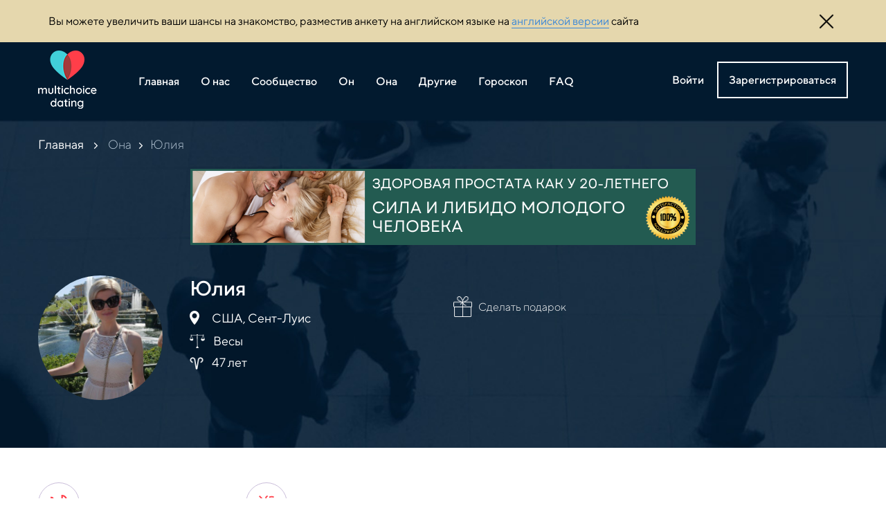

--- FILE ---
content_type: text/html; charset=utf-8
request_url: https://multichoicedating.com/ona/people_529.html
body_size: 8806
content:


<!DOCTYPE html>
<html lang="ru">
<head>
    <meta charset="utf-8" />
    <meta name="viewport" content="width=device-width, initial-scale=1.0" />
    <title>Юлия</title>
    
    <link rel="icon" type="image/png" href="/image/list2.png" />
    
    

    
    <link rel="stylesheet" href="/css/bootstrap-grid.css" />
    
    <link href="/plugins/owl/owl.carousel.css" rel="stylesheet" />
    <link href="/plugins/owl/owl.theme.default.css" rel="stylesheet" />
    <link href="/plugins/fancybox/jquery.fancybox.min.css" rel="stylesheet" />

    <link href="/css/jquery-ui.min.css" rel="stylesheet" />
    <link href="/css/site.css" rel="stylesheet" />
    <link href="/css/chat.css" rel="stylesheet" />
    
    
</head>
<body>
        <div class="top-bar" >
        <div class="container">
            <div class="col-md-12">
                <div class="top-bar-container">
                    <p>Вы можете увеличить ваши шансы на знакомство, разместив анкету на английском языке на <a href="https://multichoicedating.us" target="_blank" title="английской версии">английской версии</a> сайта</p><img id="top_bar_close_btn" src="/image/cross.png" />
                </div>
            </div>
        </div>
    </div>
        
    <header class="bg-blue">
        <div class="container">
            <div class="row">
                <div class="col-md-12 col-lg-9">
                    <div class="top-menu_content" >
                        <a href="/">
                                                        <img src="/image/logo_1.png" />
                                                    </a>

                                                <img src="/image/avatar_90929.png" class="login-mobile" />
                        
                        <div class="menu-burger" style="margin-top: 10px;">
                            <span></span>
                            <span></span>
                            <span></span>
                            <span></span>
                            <span></span>
                        </div>
                        <img src="/image/icon_close.png" class="icon-close-menu" alt="" />
                        <!-- menu !-->
                        <ul class="top-menu">
                                                        <li><a href="/index/">Главная</a></li><li><a href="/about/">О нас</a></li><li><a href="/soobschestvo/">Сообщество</a></li><li><a href="/on/">Он</a></li><li><a href="/ona/">Она</a></li><li><a href="/other/">Другие</a></li><li><a href="/goroskop/">Гороскоп</a></li><li><a href="/faq/">FAQ</a></li>                            
                                                    </ul>
                    </div>
                </div>
                <div class="col-md-3">
                    <div class="login-panel">
                                                <a id="btn_login" href="">Войти</a>
                        <button id="btn_reg" class="btn_1">Зарегистрироваться</button>                     
                                            </div>
                </div>
            </div>
        </div>
    </header>
    











    <section class="profile">
        <div class="container">

            <div class="breadcrumb breadcrumb-white">
                <div class="row">
                    <div class="col-md-12">
                      <a href="/">Главная</a>
                      <img src="/image/bread_arrow_white.png" alt="" />
                      <a href='/ona/'>Она</a><img src="/image/bread_arrow_white.png" /><span>Юлия</span>                    </div>
                </div>
            </div>
            
            
            <div class="banner"><a href="https://411f5p8oqpwrdz1nvk1fd7xef9.hop.clickbank.net" target="_blank"><img src="/netcat_files/48/62/Add_a_subheading_0.png" /></a></div>                       
            <div class="row">
                <div class="col-md-6">
                    <div class="profile-info">
                        <div class="profile-info_image" style="background-image: url(/netcat_files/u/20190727_130402.jpg)">
                                                    </div>
                        <ul>
                            <li class="line1">Юлия </li>
                                                        <li class="line2"><img src="/image/icon_map_1.png" /><span>США, Сент-Луис</span></li>
                                                                                    <li class="line3"><img src="/netcat_files/17/19/vesy.png" />Весы</li>
                                                                                    <li class="line4"><img src="/image/kozerog.png" />47 лет</li>
                                                    </ul>
                                            </div>
                </div>
                <div class="col-md-6">
                    <div class="profile-info_status">
                                                                                                                        <div class="send-gift-content">
                            <img src="/image/gift1.png" onclick="showSelectGiftForm()" />
                            <span onclick="showSelectGiftForm()">Сделать подарок</span>
                        </div>
                                                                    </div>
                </div>
            </div>
        </div>
    </section>

        <section class="profile-icons">
        <div class="container">
            <div class="row">
                                <div class="col-md-3">
                    <div class="profile-icon-item">
                        <div style="background-image: url(/image/icon_baby.png);"></div><span>Есть дети</span>
                    </div>
                </div>
                                                                <div class="col-md-3">
                    <div class="profile-icon-item">
                        <div style="background-image: url(/image/icon_smoked.png);"></div><span>Не курю</span>
                    </div>
                </div>
                                            </div>
        </div>
    </section>
        
    
    <section class="profile-gallery">
        <div class="container">
            <div class="row">
                <div class="col-md-12">
                     <div class="owl-carousel owl-theme profile-carousel">
                                                                     <a href="/netcat_files/multifile/409/529/vk30.jpg" data-fancybox="gallery">
                            <span class="profile-carousel_item" style="background-image: url(/netcat_files/multifile/409/529/vk30.jpg);">
                                <!--img src="< ?= $file_path ?>" /!-->
                            </span>
                        </a>
                                                <a href="/netcat_files/multifile/409/529/vk28.jpg" data-fancybox="gallery">
                            <span class="profile-carousel_item" style="background-image: url(/netcat_files/multifile/409/529/vk28.jpg);">
                                <!--img src="< ?= $file_path ?>" /!-->
                            </span>
                        </a>
                                                <a href="/netcat_files/multifile/409/529/20220514_163723.jpg" data-fancybox="gallery">
                            <span class="profile-carousel_item" style="background-image: url(/netcat_files/multifile/409/529/20220514_163723.jpg);">
                                <!--img src="< ?= $file_path ?>" /!-->
                            </span>
                        </a>
                                                <a href="/netcat_files/multifile/409/529/20220612_164433.jpg" data-fancybox="gallery">
                            <span class="profile-carousel_item" style="background-image: url(/netcat_files/multifile/409/529/20220612_164433.jpg);">
                                <!--img src="< ?= $file_path ?>" /!-->
                            </span>
                        </a>
                                              
                    </div>
                    <span class="owl-arrow_left"></span>
                    <span class="owl-arrow_right"></span>

                </div>
            </div>
        </div>
    </section>
    

    <section class="profile-text">
        <div class="container">
            
                        <div class="row">
                <div class="col-md-12">
                    <span></span>
                                        <br/>
                    <span style="margin: 15px;">Ориентация: </span>
                                    </div>
            </div>
                                    <div class="row mtop15">
                
                                <div class="col-md-6">
                    <div class="text-right">
                        
                       <button class="btn_9" type="button" onclick="showNotAuthMessage()">Нравится</button>                    </div>
                </div>
                <div class="col-md-6">
                    <div class="text-left">
                                                <button class="btn_10" onclick="showAuthNotify()">Добавить в чат</button>
                                            </div>
                </div>
                                
            </div>
            <div id="like_exist" class="user-message mtop10">Вы уже лайкали эту анкету</div>
            <div id="not_auth" class="user-message-error mtop10">Авторизуйтесь, чтобы лайкнуть</div>
            <div id="like_accept" class="user-message mtop10">Ваш лайк принят, возможно, с Вами свяжутся</div>
            <div id="chat_auth_notify" class="user-message-error mtop10">Доступно для авторизованных</div>
            <div id="chat_contact_add" class="user-message mtop10">Контакт добавлен</div>
            <div id="chat_contact_exist" class="user-message mtop10">Контакт уже в Вашем списке</div>
            <div id="chat_black_list" class="user-message-error mtop10">Вы в черном списке</div>
                    </div>
    </section>

    <section class="profile-features">
        <div class="container">
            <div class="row">
                                <div class="col-md-6 col-xl-3">
                    <h6>Внешность</h6>
                    <ul class="profile-features_list1">
                        <li>Рост: 163</li><li>Телосложение: Спортивное</li><li>Цвет глаз: Коричневый</li><li>Вес: 53</li><li>Цвет волос: Блондин(ка)</li><li>Цвет кожи: Светлая</li><li>Длина волос: Короткие</li>                    </ul>
                </div>
                                                <div class="col-md-6 col-xl-3">
                    <h6>Цель знакомства</h6>
                    <ul class="profile-features_list2">
                        <li><div></div> <span>Встречи</span></li><li><div></div> <span>Отношения</span></li><li><div></div> <span>Общение</span></li>
                    </ul>
                </div>
                                
                            </div>
        </div>
    </section>
    
    <div class="b_mt40">
    
        <div class="banner"><a href="https://bit.ly/rusokinawa" target="_blank"><img src="/netcat_files/48/62/27087433cf804a6591162169713bd8fe.jpg" /></a></div>    </div>
    
    <!-- subs form !-->
    <section class="subscribe b_pt40">
  <div class="container">
    <div class="row">
      <div class="col-md-5">
        <span class="text-med_18">
          Понравилось? Подпишитесь на нас<br>
          и получайте рассылки о новых знакомствах

        </span>
      </div>
      <div class="col-md-7">
        <form id='subs_anketa' enctype='multipart/form-data' method='post' action='/netcat/add.php'>
        
            <div id='nc_moderate_form'>
                <div class='nc_clear'></div>
                <input name='admin_mode' type='hidden' value='' />
                <input type='hidden' name='nc_token' value='7aac62340a45d98746c7013bf7043be9' />                <input name='catalogue' type='hidden' value='1' />
                <input name='cc' type='hidden' value='29' />
                <input name='sub' type='hidden' value='7' /><input name='posting' type='hidden' value='1' />
                <input name='curPos' type='hidden' value='0' />
                <input name='f_Parent_Message_ID' type='hidden' value='' />
                <input type='hidden' name='f_Checked' value='1' />                <input name='f_Type' type='hidden' value='2' />
                <input name='isNaked' type='hidden' value='1' />
            </div>

          <input name="f_Email" type="email" placeholder="Введите ваш email" class="subscribe-email" required="" value="" />
          <button class="btn_9">Подписаться</button>
          <div class="user-message mtop10" style="max-width: 535px;">Подписка принята, спасибо!</div>
        </form>
      </div>

    </div>
  </div>
</section>
    




















































































































































    
    <!-- gifts !-->
        <div class="gift-select-block">
        <img src="/image/icon_close_2.png" class="close-regist-form" onclick="closeSelectGiftBlock()" />
        <div class="regist-form_1">Выберите подарок</div>
        <div class="account-flex">

<div class="gift-item" data-giftid="10">
    <div style="background-image: url(/netcat_files/31/41/wine_121484.png)"></div>
    </div>
<div class="gift-item" data-giftid="9">
    <div style="background-image: url(/netcat_files/31/41/rose_101950.png)"></div>
    </div>
<div class="gift-item" data-giftid="8">
    <div style="background-image: url(/netcat_files/31/41/cake_101954.png)"></div>
    </div>
<div class="gift-item" data-giftid="7">
    <div style="background-image: url(/netcat_files/31/41/box3_101947.png)"></div>
    </div>
<div class="gift-item" data-giftid="6">
    <div style="background-image: url(/netcat_files/31/41/bouquet_1.png)"></div>
    </div>
<div class="gift-item" data-giftid="5">
    <div style="background-image: url(/netcat_files/31/41/balloons_1.png)"></div>
    </div>
        </div>
        <div class="text-center mtop35">
                        <div class="user-message-error" style="display: block;"><a class="bbottom pointer" onclick="loginAccountAuth()">Авторизуйтесь</a>, чтобы сделать подарок</div>
                    </div>
    </div>    
    
    
        
 
    
    <footer xmlns="http://www.w3.org/1999/html">
        <div class="container">
            <div class="row">
                <div class="col-md-12">
                    <div class="footer-content">
                        <img src="/image/logo.png" />
                        <ul class="bottom-menu"><li><a href="/index/">Главная</a></li><li><a href="/about/">О нас</a></li><li><a href="/soobschestvo/">Сообщество</a></li><li><a href="/on/">Он</a></li><li><a href="/ona/">Она</a></li><li><a href="/other/">Другие</a></li><li><a href="/goroskop/">Гороскоп</a></li><li><a href="/faq/">FAQ</a></li></ul>                                                <a href="https://play.google.com/store/apps/details?id=com.multichoicedating.dating">
                            <img src="/image/gp.png" class="app-icon" />
                        </a>
                                            </div>
                </div>
            </div>
            <div style="border-bottom: 1px solid #323737;"></div>
            <div class="row">
                <div class="col-lg-1"></div>
                <div class="col-md-12 col-lg-12">
                    <div class="footer-link">
                        <a href="/index/polzovatelskoe-soglashenie/">Пользовательское соглашение</a>
                        <a href="/index/politika-konfidentsialnosti/">Политика конфиденциальности</a>
                        <a class="pointer" onclick="showContactForm()">Поддержка</a>
                        <a href="http://webwelcome.us/" target="_blank">Разработано Web Welcome Studio</a>
                    </div>
                    <div class="footer-link">
                        <a href="/index/terms-and-conditions/">Terms and conditions</a>
                        <a href="/index/privacy-policy/">Privacy policy</a>                    
                    </div>
                </div>
            </div>
        </div>

    </footer>


    <form id="login_form" class="login-form" action="/netcat/modules/auth/" method="post">
    
        <input type="hidden" name="AuthPhase" value="1" />
        <input type="hidden" name="catalogue" value="1" />
        <input type="hidden" name="sub" value="10" />
        <input type="hidden" name="cc" value="11" />   
        <input type="hidden" name="isNaked" value="1" /> 
        
                    
        <img src="/image/icon_close_2.png" class="close-regist-form" onclick="closeLoginForm()" />    
        <div class="regist-form_1">Войти</div>
        <input name="AUTH_USER" type="text" placeholder="Логин" required="" />
        <div class="relative1">
            <input name="AUTH_PW" type="password" placeholder="Пароль" required="" />
            <span class="icon-password"></span>
        </div>
        <div class="user-message">Авторизация пройдена</div>
        
        <div class="user-message-error">Ошибка авторизации</div>
        
        <button type="submit" class="btn_2">Войти в аккаунт</button>
                <!--a class="btn_google" href="/service/avtorizatsiya-google/">
            <img src="/image/google_icon.png" />
            <span>Sign In with Google</span>
        </a!-->
        
        <span class="login-form_text mtop15">Забыли пароль? <a href="/netcat/modules/auth/password_recovery.php">Восстановить</a></span>
        <span class="login-form_text mtop10">Нет аккаунта? <a id="login_regist_link" href="">Зарегистрироваться</a></span>
    </form>


    <form id="regist_form_1" class="regist-form" enctype='multipart/form-data' method='post' action='/netcat/add.php'>
    
        <div id='nc_moderate_form' class="dnone">
            <div class='nc_clear'></div>
            <input name='admin_mode' type='hidden' value='' />
            <input name='catalogue' type='hidden' value='1' />
            <input name='cc' type='hidden' value='11' />
            <input name='sub' type='hidden' value='10' />
            <input name='posting' type='hidden' value='1' />
            <input name='curPos' type='hidden' value='' />
            <input name='isNaked' type='hidden' value='1' />
            <input name='f_ShowWidget' type='hidden' value='1' />
            <input name='f_HideOrientation' type='hidden' value='' />
            <div class='nc_clear'></div>
        </div>
        
        <img src="/image/icon_close_2.png" class="close-regist-form" onclick="closeRegistForm()" />
        <div class="regist-form_1">Регистрация</div>
        
                                  
        <div class="regist-avatar">
            <div class="regist-avatar_img" style="background-image: url(/netcat_files/c/anonimous1.png)" data-noavatar="anonimous1.png"></div>
            <div class="mtop15">
                <button type="button" class="regist-avatar_btn">Загрузите аватар</button>
                <input name="f_ForumAvatar" type="file" class="dnone" accept="image/*" onchange="setRegistAvatarImage(this)" data-target=".regist-avatar_img" />
            </div>
            <div class="avatar-message">
                Пожалуйста, используйте ваши реальные фото, иначе анкета не будет одобрена
            </div>
        </div>
                                  
        <input name="f_Login" type="text" placeholder="Придумайте логин *" required="" />
        <input name="f_Email" type="email" placeholder="Ваш Email *" required="" />
        
        <div class="field-container">
            <input name="f_ForumName" type="text" placeholder="Ваше имя *" required="" />
            <p class="notify-green">Не используйте цифры</p>
        </div>
        <div class="field-container">
            <input name="f_City" type="text" class="field" placeholder="Город *" required="" />
            <p class="notify-green">Не используйте цифры</p>
        </div>
        
        <div class="regist-form_2">Дата рождения</div>

        <div class="date-select-content">
            <input name="f_Birthday_day" type="text" placeholder="дд *" class="field-day pointer" readonly="" />
            <table class="day-table" cellpadding="0" cellspacing="0">
                <tr><td>01</td><td>02</td><td>03</td><td>04</td><td>05</td><td>06</td><td>07</td></tr>
                <tr><td>08</td><td>09</td><td>10</td><td>11</td><td>12</td><td>13</td><td>14</td></tr>
                <tr><td>15</td><td>16</td><td>17</td><td>18</td><td>19</td><td>20</td><td>21</td></tr>
                <tr><td>22</td><td>23</td><td>24</td><td>25</td><td>26</td><td>27</td><td>28</td></tr>
                <tr><td>29</td><td>30</td><td>31</td></tr>
            </table>
            <input name="f_Birthday_month" type="text" placeholder="мм *" class="field-month pointer" readonly="" />
            <table class="month-table" cellpadding="0" cellspacing="0">
                <tr><td>01</td><td>02</td><td>03</td><td>04</td></tr>
                <tr><td>05</td><td>06</td><td>07</td><td>08</td></tr>
                <tr><td>09</td><td>10</td><td>11</td><td>12</td></tr>
            </table>
            <div class="select-container">
                <input type="text" placeholder="год *" class="field-year select-container_input bg-none pointer" readonly="" />
                <input name="f_Birthday_year" type="hidden" class="select-container_hidden" />
                <ul class="select-container_ul">
                  <li><span data-id="1920">1920</span></li><li><span data-id="1921">1921</span></li><li><span data-id="1922">1922</span></li><li><span data-id="1923">1923</span></li><li><span data-id="1924">1924</span></li><li><span data-id="1925">1925</span></li><li><span data-id="1926">1926</span></li><li><span data-id="1927">1927</span></li><li><span data-id="1928">1928</span></li><li><span data-id="1929">1929</span></li><li><span data-id="1930">1930</span></li><li><span data-id="1931">1931</span></li><li><span data-id="1932">1932</span></li><li><span data-id="1933">1933</span></li><li><span data-id="1934">1934</span></li><li><span data-id="1935">1935</span></li><li><span data-id="1936">1936</span></li><li><span data-id="1937">1937</span></li><li><span data-id="1938">1938</span></li><li><span data-id="1939">1939</span></li><li><span data-id="1940">1940</span></li><li><span data-id="1941">1941</span></li><li><span data-id="1942">1942</span></li><li><span data-id="1943">1943</span></li><li><span data-id="1944">1944</span></li><li><span data-id="1945">1945</span></li><li><span data-id="1946">1946</span></li><li><span data-id="1947">1947</span></li><li><span data-id="1948">1948</span></li><li><span data-id="1949">1949</span></li><li><span data-id="1950">1950</span></li><li><span data-id="1951">1951</span></li><li><span data-id="1952">1952</span></li><li><span data-id="1953">1953</span></li><li><span data-id="1954">1954</span></li><li><span data-id="1955">1955</span></li><li><span data-id="1956">1956</span></li><li><span data-id="1957">1957</span></li><li><span data-id="1958">1958</span></li><li><span data-id="1959">1959</span></li><li><span data-id="1960">1960</span></li><li><span data-id="1961">1961</span></li><li><span data-id="1962">1962</span></li><li><span data-id="1963">1963</span></li><li><span data-id="1964">1964</span></li><li><span data-id="1965">1965</span></li><li><span data-id="1966">1966</span></li><li><span data-id="1967">1967</span></li><li><span data-id="1968">1968</span></li><li><span data-id="1969">1969</span></li><li><span data-id="1970">1970</span></li><li><span data-id="1971">1971</span></li><li><span data-id="1972">1972</span></li><li><span data-id="1973">1973</span></li><li><span data-id="1974">1974</span></li><li><span data-id="1975">1975</span></li><li><span data-id="1976">1976</span></li><li><span data-id="1977">1977</span></li><li><span data-id="1978">1978</span></li><li><span data-id="1979">1979</span></li><li><span data-id="1980">1980</span></li><li><span data-id="1981">1981</span></li><li><span data-id="1982">1982</span></li><li><span data-id="1983">1983</span></li><li><span data-id="1984">1984</span></li><li><span data-id="1985">1985</span></li><li><span data-id="1986">1986</span></li><li><span data-id="1987">1987</span></li><li><span data-id="1988">1988</span></li><li><span data-id="1989">1989</span></li><li><span data-id="1990">1990</span></li><li><span data-id="1991">1991</span></li><li><span data-id="1992">1992</span></li><li><span data-id="1993">1993</span></li><li><span data-id="1994">1994</span></li><li><span data-id="1995">1995</span></li><li><span data-id="1996">1996</span></li><li><span data-id="1997">1997</span></li><li><span data-id="1998">1998</span></li><li><span data-id="1999">1999</span></li><li><span data-id="2000">2000</span></li><li><span data-id="2001">2001</span></li>
                </ul>
            </div>
        </div>
                <input type="text" placeholder="Пол *" readonly="" class="sex pointer" />
        <input name="f_Sex" type="hidden" value="" />
        <ul class="sex-select">
            <li data-select="1">Мужской</li><li data-select="2">Женский</li><li data-select="3">Другой</li>        </ul>
        <div class="select-container">
            <input type="text" class="field select-container_input pointer bg-none" placeholder="Ориентация" readonly="" value="" />
            <input name="f_Orientation" type="hidden" class="select-container_hidden" value="" />
            <ul class="select-container_ul">
                <li><span data-id="">Указать потом</span></li>
                <li><span data-id="1">Гетеросексуальная</span></li><li><span data-id="2">Гомосексуальная</span></li><li><span data-id="3">Бисексуальная</span></li>            </ul>
        </div>
        


        <div class="select-container select-container-orient">
            <input type="text" class="field select-container_input pointer bg-none" placeholder="Страна *" readonly="" value="" />
            <input name="f_Country" type="hidden" class="select-container_hidden" value="" />
            <ul class="select-container_ul">
              <li><span data-id="1">Австралия</span></li><li><span data-id="2">Австрия</span></li><li><span data-id="3">Азербайджан</span></li><li><span data-id="4">Албания</span></li><li><span data-id="5">Алжир</span></li><li><span data-id="6">Ангилья</span></li><li><span data-id="7">Ангола</span></li><li><span data-id="8">Андорра</span></li><li><span data-id="9">Антигуа и Барбуда</span></li><li><span data-id="10">Антильские острова (нидерландски</span></li><li><span data-id="11">Аргентина</span></li><li><span data-id="12">Армения</span></li><li><span data-id="13">Аруба</span></li><li><span data-id="14">Афганистан</span></li><li><span data-id="15">Багамские острова</span></li><li><span data-id="16">Бангладеш</span></li><li><span data-id="17">Барбадос</span></li><li><span data-id="18">Бахрейн</span></li><li><span data-id="19">Беларусь</span></li><li><span data-id="20">Белиз</span></li><li><span data-id="21">Бельгия</span></li><li><span data-id="22">Бенин</span></li><li><span data-id="23">Берег Слоновой Кости</span></li><li><span data-id="24">Бермудские острова</span></li><li><span data-id="25">Болгария</span></li><li><span data-id="26">Боливия</span></li><li><span data-id="27">Босния и Герцеговина</span></li><li><span data-id="28">Ботсвана</span></li><li><span data-id="29">Бразилия</span></li><li><span data-id="30">Бруней</span></li><li><span data-id="31">Буркина-Фасо (Верхняя Вольта)</span></li><li><span data-id="32">Бурунди</span></li><li><span data-id="33">Бутан</span></li><li><span data-id="34">Вануату</span></li><li><span data-id="35">Ватикан</span></li><li><span data-id="36">Великобритания</span></li><li><span data-id="37">Венгрия</span></li><li><span data-id="38">Венесуэла</span></li><li><span data-id="39">Виргинские острова (британские)</span></li><li><span data-id="40">Виргинские острова (США)</span></li><li><span data-id="41">Восточный Тимор</span></li><li><span data-id="42">Вьетнам</span></li><li><span data-id="43">Габон</span></li><li><span data-id="44">Гаити</span></li><li><span data-id="45">Гайана</span></li><li><span data-id="46">Гамбия</span></li><li><span data-id="47">Гана</span></li><li><span data-id="48">Гваделупа</span></li><li><span data-id="49">Гватемала</span></li><li><span data-id="50">Гвиана</span></li><li><span data-id="51">Гвинея</span></li><li><span data-id="52">Гвинея-Бисау</span></li><li><span data-id="53">Германия</span></li><li><span data-id="54">Гибралтар</span></li><li><span data-id="55">Гондурас</span></li><li><span data-id="56">Гонконг</span></li><li><span data-id="57">Гренада</span></li><li><span data-id="58">Гренландия</span></li><li><span data-id="59">Греция</span></li><li><span data-id="60">Грузия</span></li><li><span data-id="61">Гуам</span></li><li><span data-id="62">Дания</span></li><li><span data-id="63">Джибути</span></li><li><span data-id="64">Доминика</span></li><li><span data-id="65">Доминиканская Республика</span></li><li><span data-id="66">Египет</span></li><li><span data-id="67">Заир</span></li><li><span data-id="68">Замбия</span></li><li><span data-id="69">Западная Сахара</span></li><li><span data-id="70">Западное Самоа</span></li><li><span data-id="71">Зимбабве</span></li><li><span data-id="72">Израиль</span></li><li><span data-id="73">Индия</span></li><li><span data-id="74">Индонезия</span></li><li><span data-id="75">Иордания</span></li><li><span data-id="76">Ирак</span></li><li><span data-id="77">Иран</span></li><li><span data-id="78">Ирландия</span></li><li><span data-id="79">Исландия</span></li><li><span data-id="80">Испания</span></li><li><span data-id="81">Италия</span></li><li><span data-id="82">Йемен</span></li><li><span data-id="83">Казахстан</span></li><li><span data-id="84">Каймановы острова</span></li><li><span data-id="85">Камбоджа</span></li><li><span data-id="86">Камерун</span></li><li><span data-id="87">Канада</span></li><li><span data-id="88">Канарские острова</span></li><li><span data-id="89">Катар</span></li><li><span data-id="90">Кения</span></li><li><span data-id="91">Кипр</span></li><li><span data-id="92">Киргизия</span></li><li><span data-id="93">Кирибати</span></li><li><span data-id="94">Китай</span></li><li><span data-id="95">КНДР</span></li><li><span data-id="96">Кокосовые острова</span></li><li><span data-id="97">Колумбия</span></li><li><span data-id="98">Коморские острова</span></li><li><span data-id="99">Конго</span></li><li><span data-id="100">Коста-Рика</span></li><li><span data-id="101">Куба</span></li><li><span data-id="102">Кувейт</span></li><li><span data-id="103">Кука острова</span></li><li><span data-id="104">Лаос</span></li><li><span data-id="105">Латвия</span></li><li><span data-id="106">Лесото</span></li><li><span data-id="107">Либерия</span></li><li><span data-id="108">Ливан</span></li><li><span data-id="109">Ливия</span></li><li><span data-id="110">Литва</span></li><li><span data-id="111">Лихтенштейн</span></li><li><span data-id="112">Люксембург</span></li><li><span data-id="113">Маврикий</span></li><li><span data-id="114">Мавритания</span></li><li><span data-id="115">Мадагаскар</span></li><li><span data-id="116">Макао</span></li><li><span data-id="117">Македония</span></li><li><span data-id="118">Малави</span></li><li><span data-id="119">Малайзия</span></li><li><span data-id="120">Мали</span></li><li><span data-id="121">Мальдивы</span></li><li><span data-id="122">Мальта</span></li><li><span data-id="123">Марокко</span></li><li><span data-id="124">Мартиника</span></li><li><span data-id="125">Маршалловы острова</span></li><li><span data-id="126">Мексика</span></li><li><span data-id="127">Микронезия</span></li><li><span data-id="128">Мозамбик</span></li><li><span data-id="129">Молдова</span></li><li><span data-id="130">Монако</span></li><li><span data-id="131">Монголия</span></li><li><span data-id="132">Монсеррат</span></li><li><span data-id="133">Мьянма</span></li><li><span data-id="134">Намибия</span></li><li><span data-id="135">Науру</span></li><li><span data-id="136">Непал</span></li><li><span data-id="137">Нигер</span></li><li><span data-id="138">Нигерия</span></li><li><span data-id="139">Нидерланды</span></li><li><span data-id="140">Никарагуа</span></li><li><span data-id="141">Ниуэ</span></li><li><span data-id="142">Новая Зеландия</span></li><li><span data-id="143">Новая Каледония</span></li><li><span data-id="144">Норвегия</span></li><li><span data-id="145">Норфолк</span></li><li><span data-id="146">Объединенные Арабские Эмираты</span></li><li><span data-id="147">Оман</span></li><li><span data-id="219">острова</span></li><li><span data-id="148">Острова Зеленого Мыса</span></li><li><span data-id="149">Острова Теркс и Кайкос</span></li><li><span data-id="150">Пакистан</span></li><li><span data-id="151">Палау</span></li><li><span data-id="152">Палестина</span></li><li><span data-id="153">Панама</span></li><li><span data-id="154">Папуа-Новая Гвинея</span></li><li><span data-id="155">Парагвай</span></li><li><span data-id="156">Перу</span></li><li><span data-id="157">Питкэрн</span></li><li><span data-id="158">Полинезия (Французская)</span></li><li><span data-id="159">Польша</span></li><li><span data-id="160">Португалия</span></li><li><span data-id="161">Пуэрто-Рико</span></li><li><span data-id="162">Республика Корея</span></li><li><span data-id="163">Реюньон</span></li><li><span data-id="164">Рождества остров</span></li><li><span data-id="165">Россия</span></li><li><span data-id="166">Россия: Петербург</span></li><li><span data-id="167">Россия: Подмосковье</span></li><li><span data-id="168">Россия: Сочи</span></li><li><span data-id="169">Руанда</span></li><li><span data-id="170">Румыния</span></li><li><span data-id="171">Сальвадор</span></li><li><span data-id="172">Самоа Восточное</span></li><li><span data-id="173">Сан-Марино</span></li><li><span data-id="174">Сан-Томе и Принсипи</span></li><li><span data-id="175">Саудовская Аравия</span></li><li><span data-id="176">Свазиленд</span></li><li><span data-id="177">Святой Елены остров</span></li><li><span data-id="178">Северные Марианские острова</span></li><li><span data-id="179">Сейшельские острова</span></li><li><span data-id="181">Сен-Пьер и Микелон</span></li><li><span data-id="180">Сенегал</span></li><li><span data-id="182">Сент-Винсент и Гренадины</span></li><li><span data-id="183">Сент-Китс и Невис</span></li><li><span data-id="184">Сент-Люсия</span></li><li><span data-id="185">Сингапур</span></li><li><span data-id="186">Сирия</span></li><li><span data-id="187">Словакия</span></li><li><span data-id="188">Словения</span></li><li><span data-id="190">Соломоновы острова</span></li><li><span data-id="191">Сомали</span></li><li><span data-id="192">Судан</span></li><li><span data-id="193">Суринам</span></li><li><span data-id="189">США</span></li><li><span data-id="194">Сьерра-Леоне</span></li><li><span data-id="195">Таджикистан</span></li><li><span data-id="196">Таиланд</span></li><li><span data-id="197">Тайвань</span></li><li><span data-id="198">Танзания</span></li><li><span data-id="199">Того</span></li><li><span data-id="200">Токелау</span></li><li><span data-id="201">Тонга</span></li><li><span data-id="202">Тринидад и Тобаго</span></li><li><span data-id="203">Тувалу</span></li><li><span data-id="204">Тунис</span></li><li><span data-id="205">Туркменистан</span></li><li><span data-id="206">Турция</span></li><li><span data-id="207">Уганда</span></li><li><span data-id="208">Узбекистан</span></li><li><span data-id="209">Украина</span></li><li><span data-id="210">Украина: Крым</span></li><li><span data-id="211">Уоллис и Футуна острова</span></li><li><span data-id="212">Уругвай</span></li><li><span data-id="213">Уэйк</span></li><li><span data-id="214">Фарерские острова</span></li><li><span data-id="215">Фиджи</span></li><li><span data-id="216">Филиппины</span></li><li><span data-id="217">Финляндия</span></li><li><span data-id="218">Фолклендские (Мальвинские)</span></li><li><span data-id="220">Франция</span></li><li><span data-id="221">Хорватия</span></li><li><span data-id="222">Центрально-Африканская Республик</span></li><li><span data-id="223">Чад</span></li><li><span data-id="224">Чехия</span></li><li><span data-id="225">Чили</span></li><li><span data-id="226">Швейцария</span></li><li><span data-id="227">Швеция</span></li><li><span data-id="228">Шпицберген</span></li><li><span data-id="229">Шри-Ланка</span></li><li><span data-id="230">Эквадор</span></li><li><span data-id="231">Экваториальная Гвинея</span></li><li><span data-id="232">Эритрея</span></li><li><span data-id="233">Эстония</span></li><li><span data-id="234">Эфиопия</span></li><li><span data-id="235">Югославия</span></li><li><span data-id="236">Южно-Африканская Республика</span></li><li><span data-id="237">Ямайка</span></li><li><span data-id="238">Япония</span></li>            </ul>
        </div> 
                                  
                            
        <div class="relative1">
            <input name="Password1" type="password" placeholder="Придумайте пароль *" required="" />
            <span class="icon-password"></span>
        </div>
        <div class="relative1">
            <input name="Password2" type="password" placeholder="Повторите пароль *" required="" />
            <span class="icon-password"></span>
        </div>

        <div class="account-auto-select">
            <div class="checkbox-item"><input id="law" type="hidden" /></div>
            <span>Мне есть 18</span>
        </div>
        <div class="account-auto-select" style="margin-top: 12px;">
            <div class="checkbox-item"><input id="agree" type="hidden" /></div>
            <span>
                Принимаю <a href="/index/polzovatelskoe-soglashenie/" target="_blank">Пользовательское соглашение</a>
                <br/>
                I agree to <a href="/index/terms-and-conditions/" target="_blank">Terms and conditions </a>
            </span>
        </div>
        <div class="mtop30">
            <div class="user-message">Проверьте почту, Вам выслан email с инструкцией</div>
            <div class="user-message-error"></div>
                                  
            <button type="submit" class="btn_2">Зарегистрироваться</button>
                        <!--a class="btn_google" href="/service/avtorizatsiya-google/">
                <img src="/image/google_icon.png" />
                <span>Sign In with Google</span>
            </a!-->
        </div>
    </form>
    
    <!-- contact form !-->
        <!--form id="contact_form" class="contact-form" enctype='multipart/form-data' method='post' action='< ?= $SUB_FOLDER ?>< ?= $HTTP_ROOT_PATH ?>add.php'>
        <div id='nc_moderate_form'>
            <div class='nc_clear'></div>
            <input name='admin_mode' type='hidden' value='< ?= $admin_mode ?>' />
            < ?= $nc_core->token->get_input() ?>
            <input name='catalogue' type='hidden' value='< ?= $catalogue ?>' />
            <input name='cc' type='hidden' value='< ?= $cc ?>' />
            <input name='sub' type='hidden' value='< ?= $sub ?>' /><input name='posting' type='hidden' value='1' />
            <input name='curPos' type='hidden' value='< ?= $curPos ?>' />
            <input name='f_Parent_Message_ID' type='hidden' value='< ?= $f_Parent_Message_ID ?>' />
            < ?= nc_form_moderate('add', $admin_mode, 0, $systemTableID, $current_cc, (isset($f_Checked) ? $f_Checked  : null), $f_Priority , $f_Keyword, $f_ncTitle, $f_ncKeywords, $f_ncDescription ) ?>
        </div>
        <img src="/image/icon_close_2.png" class="close-regist-form" onclick="closeContactForm()" />
        <div class="regist-form_1">Связаться с нами</div>
        <div class="account-flex">
            <input name="f_Name" type="text" class="field-account" placeholder="Ваше имя *" required="" maxlength="50" value="< ?= $current_user['ForumName'] ?>" />
            <input name="f_Phone" type="text" class="field-account phone-number" placeholder="Телефон" maxlength="25" />
            <input name="f_Email" type="email" class="field-account" placeholder="Email *" required="" value="< ?= $current_user['Email'] ?>" maxlength="50" />
        </div>
        <div class="account-flex">
            <input name="f_Message" type="text" class="field-account width100" placeholder="Сообщение *" required="" maxlength="200" />
        </div>
        <div class="user-message">
            Спасибо, мы свяжемся с Вами!
        </div>
        <div class="text-center">
            <button class="btn_2" type="submit">Отправить</button>
        </div>
    </form!-->
    
    
      <div class="contact-form form">
        <div id='nc_moderate_form'>
            <div class='nc_clear'></div>
            <input name='admin_mode' type='hidden' value='' />
            <input type='hidden' name='nc_token' value='7aac62340a45d98746c7013bf7043be9' />            <input name='catalogue' type='hidden' value='1' />
            <input name='cc' type='hidden' value='40' />
            <input name='sub' type='hidden' value='30' /><input name='posting' type='hidden' value='1' />
            <input name='curPos' type='hidden' value='0' />
            <input name='f_Parent_Message_ID' type='hidden' value='' />
            <input type='hidden' name='f_Checked' value='1' />            <input name="isNaked" type="hidden" value="1" />
        </div>
        <img src="/image/icon_close_2.png" class="close-regist-form" onclick="closeContactForm()" />
        <div class="regist-form_1">Связаться с нами</div>
        <div class="account-flex">
            <input name="f_Name" type="text" class="field-account" placeholder="Ваше имя *" required="" maxlength="50" value="" />
            <input name="f_Phone" type="text" class="field-account phone-number" placeholder="Телефон" maxlength="25" />
            <input name="f_Email" type="email" class="field-account" placeholder="Email *" required="" value="" maxlength="50" />
        </div>
        <div class="account-flex">
            <input name="f_Message" type="text" class="field-account width100" placeholder="Сообщение *" required="" maxlength="200" />
        </div>
        <div id="message_ok" class="user-message">Спасибо, мы свяжемся с Вами!</div>
        <div id="error_empty_field" class="user-message-error">Заполните необходимые поля</div>
		<div id="error_format_email" class="user-message-error">Некорректный формат email</div>
        <div class="text-center">
            <button class="btn_2" type="button" onclick="sendDataForm(this)">Отправить</button>
        </div>
    </div>
        

        
    <input id="facebookApi" type="hidden" value="424280235135493" />

    <div class="select-overlay"></div>
    <div class="select-overlay-dark dnone"></div>

    <script type="text/javascript" src="/js/jquery-3.5.1.min.js"></script>
    <script type="text/javascript" src="/js/jquery-ui.min.js"></script>
    <script src="/plugins/nicescroll/jquery.nicescroll.min.js"></script>
    <script src="/plugins/owl/owl.carousel.min.js"></script>
    <script src="/plugins/fancybox/jquery.fancybox.min.js"></script>
    <script src="/js/jquery.cookie.js"></script>
    <script src="/js/site.js" type="text/javascript"></script>
    <script src="/js/select.js"></script>
    <script src="/js/chat.js"></script>
    <script src="/js/pay.js"></script>
    <!--script src="/js/fb.js"></script!-->

<!-- Facebook Pixel Code -->
<script>!function(f,b,e,v,n,t,s){if(f.fbq)return;n=f.fbq=function(){n.callMethod?n.callMethod.apply(n,arguments):n.queue.push(arguments)};if(!f._fbq)f._fbq=n;n.push=n;n.loaded=!0;n.version='2.0';n.queue=[];t=b.createElement(e);t.async=!0;t.src=v;s=b.getElementsByTagName(e)[0];s.parentNode.insertBefore(t,s)}(window,document,'script','https://connect.facebook.net/en_US/fbevents.js'); fbq('init', '817530722154076'); fbq('track', 'PageView');</script><noscript> <img height="1" width="1" src="https://www.facebook.com/tr?id=817530722154076&ev=PageView&noscript=1"/></noscript>
<!-- End Facebook Pixel Code -->  


</body>
</html>

--- FILE ---
content_type: text/css
request_url: https://multichoicedating.com/css/site.css
body_size: 10859
content:
@font-face {
    font-family: 'TTNorms-Medium';
    src: url('/fonts/TTNorms-Medium.otf');
}
@font-face {
    font-family: 'TTNorms-Bold';
    src: url('/fonts/TTNorms-Bold.otf');
}
@font-face {
    font-family: 'TTNorms-Regular';
    src: url('/fonts/TTNorms-Regular.otf');
}
@font-face {
    font-family: 'TTNorms-Medium';
    src: url('/fonts/TTNorms-Medium.otf');
}
@font-face {
    font-family: 'TTNorms-Light';
    src: url('/fonts/TTNorms-Light.otf');
}

body {

    margin: 0px;
    padding: 0px;
}
header {
    position: relative;
    z-index: 10;
    padding-top: 2px;
}
ul {
    list-style: none;
    padding: 0px;
    margin: 0px;
}
a {
    color: #000;
    text-decoration: none;
}
    a:hover {
        text-decoration: none;
    }
* {
    outline: none;
}    
h1, h2, h3, h4, h5, h6 {
    margin: 0px;
    padding: 0px;
    font-weight: normal;
}
.mtop10 {
    margin-top: 10px;
}
.mtop15 {
    margin-top: 15px;
}
.mtop30 {
    margin-top: 30px;
}
.mtop35 {
    margin-top: 35px;
}
.mtop45 {
    margin-top: 45px;
}
.mtop40 {
    margin-top: 40px;
}
.mtop50 {
    margin-top: 50px;
}
.mtop60 {
    margin-top: 60px;
}
.mtop70 {
    margin-top: 70px;
}
.mleft25 {
    margin-left: 25px;
}

.mleft55 {
    margin-left: 55px;
}
.w260 {
    width: 260px !important;
}
.pointer {
    cursor: pointer;
}
.relative {
    position: relative;
    z-index: -1;
}

.relative1 {
    position: relative;
    
}
.text-center {
    text-align: center;
}
.text-reg_16 {
    font-family: TTNorms-Regular;
    color: #000;
    font-size: 16px;
    vertical-align: middle;
}
.text-reg_24 {
    font-size: 24px;
    font-family: TTNorms-Regular;
    display: inline-block;
    color: #000;
}
.text-reg_20 {
    font-family: TTNorms-Regular;
    font-size: 20px;
    color: #000;
}
.text-reg_32 {
    font-family: TTNorms-Regular;
    font-size: 32px;
    color: #000;
}
.bg-blue .top-menu {
    padding-top: 35px;
    margin-left: 60px;
}
.bg-blue .login-panel {
    padding-top: 26px;
}
.bg-blue .top-menu_content {
    padding-bottom: 12px;
}


.top-menu_content {
    display: flex;
    display: -webkit-flex;
    padding-top: 10px;
}
.top-menu {
    display: flex;
    display: -webkit-flex;
    margin-left: 85px;
    padding-top: 15px;
}
    .top-menu li {
        margin-right: 31px;
    }
    .top-menu a {
        font-family: TTNorms-Medium;
        font-size: 16px;
    }

    .top-menu a:hover {
        color: #ff3e49;
    }

.login-panel {
    text-align: right;
    padding-top: 8px;
}
    .login-panel a {
        color: #fff;
    
    }
        .login-panel a:first-child {
            margin-right: 15px;
            font-family: TTNorms-Medium;
            font-size: 16px;
        }

.btn_1 {
    font-size: 16px;
    color: #fff;
    font-family: TTNorms-Medium;
    border: 2px solid #fff;
    padding: 15px;
    display: inline-block;
    background-color: #011a30;
    cursor: pointer;
}
    .btn_1:hover {
        color: #ff3e49;
    }

.btn_2 {
    width: 260px;
    transition: background-color 0.4s ease;
    height: 65px;
    color: #fff;
    font-size: 16px;
    background-color: #ff3e49;
    display: inline-block;
    text-align: center;
    border: none;
    font-family: TTNorms-Bold;
    cursor: pointer;
}
    .btn_2:hover {
        background-color: #eb3741;
    }

.btn_3 {
    color: #fff;
    transition: background-color 0.4s ease;
    background-color: #ff3e49;
    font-family: TTNorms-Bold;
    font-size: 16px;
    display: inline-block;
    padding: 13px 22px;
    border: none;
    letter-spacing: 0.2px;
    cursor: pointer;
    position: relative;
    z-index: 10;
}
    .btn_3:hover {
        background-color: #eb3741;
    }

.btn_4 {
    color: #fff;
    transition: background-color 0.4s ease;
    display: inline-block;
    background-color: #41cfd9;
    padding: 24px 70px;
    font-family: TTNorms-Regular;
    font-size: 16px;
    font-weight: 600;
}
    .btn_4:hover {
        background-color: #1fc5d1;
    }

.btn_5 {
    color: #fff;
    transition: background-color 0.4s ease;
    display: inline-block;
    background-color: #ff3e49;
    padding: 24px 65px;
    font-family: TTNorms-Regular;
    font-size: 16px;
    font-weight: 600;
    border: none;
    cursor: pointer;
}

    .btn_5:hover {
        background-color: #eb3741;
    }

.btn_7 {
    color: #021a2f;
    transition: color 0.4s ease;
    font-size: 16px;
    font-family: TTNorms-Bold;
    border: 2px solid #ff3e49;
    padding: 20px 71px;
    display: inline-block;
    background-color: #fff;
    cursor: pointer;
}
.btn_7:hover {
    color: #eb3741;
}

.btn_8 {
    color: #fff;
    transition: background-color 0.4s ease;
    display: inline-block;
    background-color: #ff3e49;
    padding: 24px 0px;
    font-family: TTNorms-Regular;
    font-size: 16px;
    font-weight: 600;
    border: none;
    width: 100%;
    cursor: pointer;
}

    .btn_8:hover {
        background-color: #eb3741;
    }


.btn_9 {
    color: #fff;
    transition: background-color 0.4s ease;
    display: inline-block;
    background-color: #ff3e49;
    height: 65px;
    width: 260px;
    font-family: TTNorms-Regular;
    font-size: 16px;
    font-weight: 600;
    border: none;
    cursor: pointer;
}

    .btn_9:hover {
        background-color: #eb3741;
    }

.btn_10 {
    color: #021a2f;
    transition: color 0.4s ease;
    font-size: 16px;
    font-family: TTNorms-Regular;
    border: 2px solid #ff3e49;
    width: 260px;
    height: 65px;
    display: inline-block;
    background-color: #fff;
    font-weight: 600;
    cursor: pointer;
}

    .btn_10:hover {
        color: #eb3741;
    }

.bg-blue {
    background-color: #021a2f;
}
    .bg-blue .top-menu a {
        color: #fff;
    }
.slide {
    background-image: url(/image/bg1.jpg);
    margin-top: -80px;
    background-repeat: no-repeat;
    background-size: cover;
    background-position: center top;
    padding-bottom: 45px;
}
.slide-content {
    margin-top: 182px;
}
.slide-content h1 {
    color: #021a2f;
    font-size: 60px;
    font-family: TTNorms-Bold;
}
.slide-image {
    margin-top: 140px;
    text-align: center;
}
    .slide-image img {
        max-width: 100%;
    }
.slide-form {
    margin: 5px 28px 0 0;
    display: flex;
    display: -webkit-flex;
    justify-content: space-between;
    flex-wrap: wrap;
}
.field {
    height: 65px;
    width: 260px;
    background-color: #fff;
    text-indent: 30px;
    font-size: 16px;
    color: #000;
    font-family: TTNorms-Regular;
    border: none;
    margin-bottom: 20px;
}
.sex-select {
    position: absolute;
    background-color: #fff;
    padding: 10px 40px;
    margin-top: -100px;
    margin-left: 40px;
    border: 1px solid #ccc;
    font-family: TTNorms-Regular;
    display: none;
    z-index: 105;
}
    .sex-select li {
        line-height: 46px;
        cursor: pointer;
        border-bottom: 1px solid #ccc;
    }

.date-select-content {
    width: 260px;
    margin-bottom: 20px;
    display: flex;
    display: -webkit-flex;
    justify-content: space-between;
}

.field-day {
    height: 65px;
    width: 60px;
    background-color: #fff;
    text-align: center;
    font-size: 16px;
    color: #000;
    font-family: TTNorms-Regular;
    border: none;
}

.field-month {
    height: 65px;
    width: 60px;
    background-color: #fff;
    text-align: center;
    font-size: 16px;
    color: #000;
    font-family: TTNorms-Regular;
    border: none;
}
.field-year {
    height: 65px;
    width: 100px;
    background-color: #fff;
    text-align: center;
    font-size: 16px;
    color: #000;
    font-family: TTNorms-Regular;
    border: none;
}

.day-table {
    position: absolute;
    margin-top: -10px;
    z-index: 105;
    display: none;
}
    .day-table td {
        border-bottom: 1px solid #ccc;
        border-left: 1px solid #ccc;
        padding: 10px;
        text-align: center;
        font-family: TTNorms-Regular;
        font-size: 14px;
        background-color: #fff;
        cursor: pointer;
    }
    .day-table tr:first-child td {
        border-top: 1px solid #ccc;
    }

    .day-table tr td:last-child {
        border-right: 1px solid #ccc;
    }

.month-table {
    position: absolute;
    margin-top: -10px;
    z-index: 105;
    display: none;
    margin-left: 50px;
}

    .month-table td {
        border-bottom: 1px solid #ccc;
        border-left: 1px solid #ccc;
        padding: 10px;
        text-align: center;
        font-family: TTNorms-Regular;
        font-size: 14px;
        background-color: #fff;
        cursor: pointer;
    }
    .month-table tr:first-child td {
        border-top: 1px solid #ccc;
    }

    .month-table tr td:last-child {
        border-right: 1px solid #ccc;
    }


.select-overlay {
    position: fixed;
    top: 0;
    right: 0;
    bottom: 0;
    left: 0;
    z-index: 100;
    display: none;
}

.menu-burger {
    width: 55px;
    border-radius: 10px;
    padding: 5px;
    border: 2px solid #95909e;
    height: 52px;
    
    display: none;
}
    .menu-burger span {
        height: 3px;
        display: block;
        margin: 4px 0;
        background-color: #95909e;
    }
.login-mobile {
    display: none;
    height: 52px;
}

.login-mobile-logout {
    display: none;

}
.login-mobile, .login-mobile-logout {
    margin-left: 35%;
}
.bg-blue .login-mobile, .bg-blue .login-mobile-logout {
    margin-top: 10px;
}

.login-mobile-logout img {
    height: 52px;
}
.icon-close-menu {
    height: 65px;
    position: absolute;
    z-index: 100;
    right: 20px;
    top: 20px;
    display: none;
}

.teasers {
    padding: 85px 0 80px 0;
}
.teasers-text {
    text-align: center;
}
.teasers-text div {
    font-size: 48px;
    color: #021a2f;
    font-family: TTNorms-Bold;
}
    .teasers-text div span {
        color: #eb3741;
    }

    .teasers-text small {
        font-size: 20px;
        display: inline-block;
        color: #000;
        font-family: TTNorms-Regular;
        margin-top: 15px;
    }

.teaser-item {
    text-align: center;
    margin-top: 45px;
}
    .teaser-item figure {
        margin-bottom: 25px;
    }
.teaser-item h5 {
    font-size: 20px;
    color: #000;
    font-family: TTNorms-Bold;

}

    .teaser-item p {
        font-size: 16px;
        color: #9d92ab;
        font-family: TTNorms-Regular;
        line-height: 22px;
        padding: 0 25px;
    }

.list1 {
    position: absolute;
    left: 70px;
}
.list2 {
    position: absolute;
    right: -25px;
    top: 80px;
}


.slider-people {
    background-size: cover;
    background-position: center top;
    background-image: url(/image/bg2.jpg);
    padding: 85px 0 95px 0;
}
.slider-people-text {
    font-size: 48px;
    color: #021a2f;
    font-family: TTNorms-Bold;
    text-align: center;
}
.people-carousel {
    padding: 0 20px;
    text-align: center;
}
    


.people-slider_item {
    height: 250px;
    border-radius: 50% 50% 0 50%;
    width: 250px;
    background-color: #ccc;
    background-size: cover;
    background-position: center center;
    position: relative;
    display: inline-block;
}
    .people-slider_item img {
        width: 45px !important;
        height: 45px;
        position: absolute;
        right: 20px;
        bottom: 20px;
        opacity: 0;
    }
.b_w {
    -webkit-filter: grayscale(100%);
    -moz-filter: grayscale(100%);
    -ms-filter: grayscale(100%);
    -o-filter: grayscale(100%);
    filter: grayscale(100%);
    filter: url(/image/grayscale.svg#greyscale); /* Firefox 4+ */
    filter: gray; /* IE 6-9 */
} 

.slider-online {
    display: inline-block;
    background-color: #41cfd9;
    color: #fff;
    font-size: 18px;
    padding: 5px 10px;
    font-family: TTNorms-Regular;
    position: absolute;
    bottom: 15px;
    right: 15px;
}


.owl-arrow_left, .owl-arrow_right {
    width: 61px;
    height: 61px;
    position: absolute;
    background-image: url(/image/carousel_arrows.png);
    cursor: pointer;
    z-index: 10;
}
.owl-arrow_left {
    background-position: top left;
    left: -61px;
    top: 155px;
}
.owl-arrow_right {
    background-position: top right;
    right: -61px;
    top: 155px;
}

.video-presentation {
    padding: 85px 0;
    text-align: center;
}
.video-presentation_text {
    color: #021a2f;
    font-size: 48px;
    font-family: TTNorms-Bold;
    margin-bottom: 55px;
}
    .video-presentation_text span {
        color: #ff3e49;
    }

.list3 {
    position: absolute;
    left: 140px;
    top: -40px;
}
.list4 {
    position: absolute;
    right: -45px;
    top: 130px;
}
.list5 {
    position: absolute;
    left: -15px;
    top: 450px;
}
.catalog {
    background-image: url(/image/bg3.jpg);
    background-size: cover;
    background-position: top center;
    padding: 90px 0 70px 0;
}
.catalog-text {
    color: #021a2f;
    font-size: 48px;
    font-family: TTNorms-Bold;
    text-align: center;
    margin-bottom: 60px;
}
.catalog-item {
    height: 350px;
    border-radius: 10px;
    background-size: cover;
    background-position: center center;
    justify-content: center;
    text-align: center;
    padding-bottom: 20px;
    display: flex;
    align-items: flex-end;
    margin-bottom: 30px;
    background-color: #fff;
}
    .catalog-item h6 {
        font-family: TTNorms-Regular;
        font-size: 18px;
        color: #fff;
        font-weight: 600;
        margin: 16px 0 8px 0;
    }
    .catalog-item span {
        font-family: TTNorms-Regular;
        border-radius: 12px;
        font-size: 14px;
        color: #fff;
        display: inline-block;
        background-color: #828282;
        padding: 4px 15px;
        opacity: 10;
    }
        .catalog-item span::before {
            display: inline-block;
            content: '';
            width: 8px;
            height: 10px;
            background-image: url(/image/icon_map.png);
            margin-right: 5px;
            
        }
    .catalog-item .btn_3 {
        display: none;
    }


.catalog-item_status {
    position: absolute;
    border-radius: 50%;
    height: 10px;
    width: 10px;
    background-color: #41cfd9;
    right: 30px;
    top: 30px;
    display: none;
}
.catalog-item:hover > .catalog-item_status {
    display: block;
}

.slogan {
    padding: 80px 0 90px 0;
}
.slogan-text {
    font-family: TTNorms-Bold;
    font-size: 48px;
    color: #021a2f;
    text-align: center;
}
    .slogan-text span {
        color: #ff3e49;
    }
.slogan-buttons {
    text-align: center;
    margin-top: 40px;
}
.slogan-buttons a {
    margin: 0 15px;
}
.list6 {
    position: absolute;
    left: 160px;
    top: -166px;
}
.list7 {
    position: absolute;
    right: 144px;
    top: -68px;
}
.articles {
    background-image: url(/image/bg4.jpg);
    background-size: cover;
    background-position: top center;
    padding: 90px 0;
}
.articles-text {
    font-size: 48px;
    color: #021a2f;
    font-family: TTNorms-Bold;
    text-align: center;
    margin-bottom: 50px;
}
.articles-item {
    margin-bottom: 30px;
}
.articles-item_cover {
    background-size: cover;
    background-position: center center;
    height: 270px;
    border-radius: 10px 10px 0 0;
}
.articles-item_text {
    background-color: #fff;
    padding: 25px 30px 30px 30px;
    height: 138px;
    border-radius: 0 0 10px 10px;
}
    .articles-item_text span {
        display: block;
    }
        .articles-item_text span:first-child {
            font-family: TTNorms-Bold;
            color: #000;
            font-size: 20px;
            line-height: 24px;
        }
        .articles-item_text span:last-child {
            font-family: TTNorms-Regular;
            color: #9d92ab;
            line-height: 16px;
            margin-top: 20px;
        }


.articles-horo {
    background-color: #fff;
    border-radius: 10px;
    text-align: center;
    padding: 35px 35px 26px 35px;
}
    .articles-horo > span {
        font-family: TTNorms-Bold;
        color: #000;
        font-size: 20px;
        line-height: 24px;
        margin-bottom: 25px;
        display: block;

    }

.horo-nav {
    margin-top: 20px;
    display: flex;
    display: -webkit-flex;
    justify-content: center;
    align-items: center;
}
.horo-line {
    display: inline-block;
    background-color: #ede8f3;
    width: 1px;
    height: 18px;
    margin: 0 20px;
}
.horo-arrow_left, .horo-arrow_right {
    width: 8px;
    height: 12px;
    background-image: url(/image/carousel_arrows_1.png);
    display: inline-block;
    cursor: pointer;
}
.horo-arrow_left {
    background-position: top left;
}
.horo-arrow_right {
    background-position: top right;
}

.horo-link {
    color: #ff3e49;
    font-size: 16px;
    text-decoration: underline;
    transition: color 0.4s ease;
    font-family: TTNorms-Regular;
    margin-top: 17px;
    display: inline-block;
}
    .horo-link:hover {
        color: #021a2f;
    }
.slogan1 {
    text-align: center;
    padding: 80px 0 95px 0;
}
.slogan1-text {
    color: #021a2f;
    font-size: 48px;
    font-family: TTNorms-Bold;
}
    .slogan1-text span {
        color: #ff3e49;
    }

.list8 {
    position: absolute;
    left: 180px;
    top: -41px;
}
.list9 {
    position: absolute;
    right: 15px;
    top: -115px;
}
footer {
    background-color: #021a2f;
}
.footer-content {
    display: flex;
    display: -webkit-flex;
    padding: 20px 0;
    align-items: center;
}
.bottom-menu {
    display: flex;
    display: -webkit-flex;
    margin-left: 120px;
}
    .bottom-menu a {
        color: #fff;
        font-size: 16px;
        font-family: TTNorms-Medium;
    }
    .bottom-menu li {
        margin-right: 57px;
    }
    .bottom-menu a:hover {
        color: #ff3e49;
    }

.breadcrumb {
    padding: 25px 0;
}

.breadcrumb a, .breadcrumb span {
    color: #000;
    font-size: 18px;
    font-family: TTNorms-Light;
}
    .breadcrumb a:first-child {
        font-family: TTNorms-Regular;
    }
    
    .breadcrumb img {
        margin: 0 10px;
    }

.catalog1 {
    padding: 30px 0;
}
.profile-preview {
    border: 1px solid #bbccdb;
    margin-bottom: 40px;
    background-color: #fff;
}
.profile-preview_message {
    margin-top: 12px;
}
.profile-preview_message-item {
    padding: 15px 0px 0px 50px;
    position: relative;
}
    .profile-preview_message-item span {
        height: 55px;
        border-radius: 50%;
        width: 55px;
        display: inline-block;
        background-size: cover;
        background-position: center center;
    }
    .profile-preview_message-item ul {
        width: 260px;
        display: inline-block;
        margin-left: 12px;
        vertical-align: top;
    }
        .profile-preview_message-item ul li:first-child {
            font-family: TTNorms-Regular;
            font-size: 16px;
            color: #000;
            font-weight: 600;
        }
        .profile-preview_message-item ul li:last-child {
            font-family: TTNorms-Regular;
            color: #9d92ab;
            font-size: 14px;
            margin-top: 5px;
        }


.profile-preview_account {
    padding: 40px 0 25px 30px;
}
.profile-preview_account-image {
    display: inline-block;
    border-radius: 50%;
    width: 100px;
    height: 100px;
    background-position: center center;
    background-size: cover;
}
    .profile-preview_account ul {
        display: inline-block;
        width: 180px;
        vertical-align: top;
        margin: 5px 0 0 21px;
    }
        .profile-preview_account ul li {
            margin-bottom: 18px;
        }
    .profile-preview_account a {
        font-family: TTNorms-Regular;
        font-size: 16px;
        color: #000;
        margin-left: 10px;
        vertical-align: top;
    }

.profile-preview_message-item-online:before {
    content: '';
    border-radius: 50%;
    display: inline-block;
    width: 16px;
    height: 16px;
    border: 2px solid #fff;
    background-color: #41cfd9;
    position: absolute;
    bottom: 2px;
    left: 88px;
}


.catalog1-item {
    height: 270px;
    border-radius: 10px;
    background-size: cover;
    background-position: center center;
    justify-content: center;
    text-align: center;
    padding-bottom: 20px;
    display: flex;
    align-items: flex-end;
    margin-bottom: 30px;
    position: relative;
}

    .catalog1-item h6 {
        font-family: TTNorms-Regular;
        font-size: 18px;
        color: #fff;
        font-weight: 600;
        margin: 16px 0 8px 0;
        position: relative;
        z-index: 10;
    }

    .catalog1-item span {
        font-family: TTNorms-Regular;
        border-radius: 12px;
        font-size: 14px;
        color: #fff;
        display: inline-block;
        background-color: #828282;
        padding: 4px 15px;
        position: relative;
        z-index: 10;
        margin-bottom: 20px;
    }

        .catalog1-item span::before {
            display: inline-block;
            content: '';
            width: 8px;
            height: 10px;
            background-image: url(/image/icon_map.png);
            margin-right: 5px;
        }
        
    .catalog1-item .user-message, .catalog1-item .user-message-error {
        position: relative;
        z-index: 10;
    }
        
    .catalog1-item .user-message, .catalog1-item .user-message-error,
    .catalog-item .user-message, .catalog-item .user-message-error {
        padding: 10px 0;
        width: 160px;
    }
    .catalog1-item .btn_3 {
        display: none;
    }
    .catalog1-item::after {
        content: '';
        position: absolute;
        width: 100%;
        height: 100%;
        margin-bottom: -20px;
        border-radius: 10px;
        background: rgb(2,0,36);
        background: linear-gradient(0deg, rgba(0,0,0,0.9640056706276261) 0%, rgba(0,0,0,0.017226959143032183) 45%);
        opacity: 1;
    }

.catalog1-item:hover > .catalog-item_status {
    display: block;
}
.catalog1-item:hover > div > h6 {
    margin-bottom: 20px;
}

.list10 {
    position: absolute;
    top: -21px;
    left: -25px;
}
.list11 {
    position: absolute;
    top: -25px;
    right: -21px;
}
.pagination {
    text-align: center;
    margin-top: 20px;
}

    .pagination a {
        font-size: 18px;
        transition: all 0.4s ease;
        border-radius: 5px;
        color: #000;
        font-family: TTNorms-Medium;
        display: inline-block;
        margin: 0 4px;
        padding: 14px 0;
        width: 50px;
        border: 1px solid #bbccdb;
        margin-bottom: 10px;
    }
        .pagination a:hover {
            color: #fff;
            background-color: #5a88b1;
            border-color: #5a88b1 !important;
        }    




.prev-page, .next-page {
    border: none !important;
}
.active-page {
    color: #fff !important;
    background-color: #021a2f;
    border-color: #021a2f !important;
}

.catalog-filter {
    padding: 40px 30px;
    background-color: #efe8f7;
    width: 250px;
}
.catalog-filter_text {
    font-family: TTNorms-Bold;
    font-size: 24px;
    color: #000;
    margin-bottom: 25px;
    display: block;
}
.catalog-filter h6 {
    font-family: TTNorms-Medium;
    font-size: 20px;
    margin-bottom: 15px;
}
.catalog-filter .field {
    width: 100%;
}

.select-container_input {
    background-image: url(/image/chevron-down.png);
    cursor: pointer;
    background-repeat: no-repeat;
    background-position: 88% center;
}


.account-about .text-reg_16 {
    margin-left: 14px;
}

.checkbox-item {
    height: 30px;
    width: 30px;
    background-color: #fff;
    display: inline-block;
    vertical-align: middle;
    cursor: pointer;
    background-image: url(/image/icon_check.png);
    background-repeat: no-repeat;
    background-position: center center;
}
.checkbox-item_checked {
    background-color: #41cfd9;
}
.catalog-filter ul li {
    margin-bottom: 15px;
    padding-right: 25px;
    text-align: left;
}
    .catalog-filter ul li span:last-child {
        font-family: TTNorms-Regular;
        color: #000;
        font-size: 16px;
        margin-left: 14px;
        vertical-align: middle;
    }

.filter-chevron-down {
    margin-top: 12px;
    float: right;
}
.filter-chevron-down {
    display: none;
}
.filter-chevron-down-rotate {
    transform: rotate(180deg);
}

.recommended {
    background-image: url(/image/bg5.jpg);
    background-size: cover;
    background-position: top center;
    padding: 85px 0 80px 0;
    margin-top: 60px;
}
.recommended-text {
    font-family: TTNorms-Bold;
    font-size: 48px;
    color: #021a2f;
    text-align: center;
    margin-bottom: 60px;
}
.profile {
    background-image: url(/image/bg6.jpg);
    background-size: cover;
    background-position: top center;
    padding-bottom: 65px;
}
.profile-info {
    margin-top: 40px;
}
    .profile-info ul {
        display: inline-block;
        vertical-align: top;
        margin-left: 35px;
        color: #fff;
        text-align: left;
    }
    .profile-info .line2 span {
        max-width: 285px;
        display: inline-block;
    }
.profile-info_image {
    border-radius: 50%;
    background-size: cover;
    background-position: center center;
    width: 180px;
    height: 180px;
    display: inline-block;
    position: relative;
}
.profile-info_image img {
    max-height: 100px;
    right: 0px;
    bottom: 0px;
    position: absolute;
    max-width: 100px;
}
.line1 {
    font-family: TTNorms-Medium;
    font-size: 30px;
    margin-bottom: 15px;
}
.line2 {
    font-family: TTNorms-Regular;
    font-size: 18px;
    margin-bottom: 12px;
}
    .line2 img {
        margin-right: 18px;
        vertical-align: top;
    }

.line3 {
    font-family: TTNorms-Regular;
    font-size: 18px;
    margin-bottom: 10px;
}
    .line3 img {
        height: 20px;
        margin-right: 12px;
        vertical-align: bottom;
    }
.line4 {
    font-family: TTNorms-Regular;
    font-size: 18px;
}
.line4 img {
    height: 18px;
    margin-right: 12px;
    vertical-align: bottom;
}
.breadcrumb-white a:first-child {
    color: #fff;
}
.breadcrumb-white span, .breadcrumb-white a {
    color: #b5c6d5;
}
.profile-status-online {
    display: inline-block;
    border-radius: 50%;
    background-color: #41cfd9;
    width: 10px;
    height: 10px;
    vertical-align: middle;
    margin-left: 2px;
}
.profile-info_status-text {
    font-family: TTNorms-Regular;
    font-size: 18px;
    color: #b5c6d5;
    line-height: 26px;
}
.profile-info_status {
    margin-top: 70px;
}
.profile-info_status-text {
    margin-top: 20px;
    max-width: 300px;
}
.profile-icon-item {
    font-family: TTNorms-Medium;
    font-size: 18px;
    color: #000;
}
    .profile-icon-item div {
        display: inline-block;
        border-radius: 50%;
        height: 60px;
        width: 60px;
        border: 1px solid #cabeda;
        background-repeat: no-repeat;
        background-position: center center;
    }

.profile-icon-item span {
    vertical-align: top;
    margin-top: 20px;
    display: inline-block;
    margin-left: 20px;
}
.profile-icons {
    padding: 50px 0;
}
.profile-carousel {
    text-align: center;
}
.profile-gallery .owl-arrow_left, .profile-gallery .owl-arrow_right {
    top: 90px;
}
.profile-carousel_item {
    width: 250px;
    border-radius: 10px;
    height: 250px;
    background-size: cover;
    background-position: center center;
    display: inline-block;
    position: relative;
}

    .profile-carousel_item img {
        display: none !important;
        /*width: 45px !important;
        height: 45px;
        position: absolute;
        right: 20px;
        bottom: 20px;
        opacity: 0;*/
    }
.profile-gallery {
    background-size: cover;
    background-position: center center;
    background-image: url(/image/bg7.jpg);
    padding: 90px 0 95px 0;
}
.profile-text {
    background-size: cover;
    background-position: center center;
    background-image: url(/image/bg8.jpg);
    padding: 75px 0;
    text-align: center;
}
    .profile-text span {
        line-height: 26px;
        color: #7c708b;
        font-size: 18px;
        font-family: TTNorms-Regular;
        text-align: center;
        display: inline-block;
        max-width: 720px;
    }

.text-right {
    text-align: right;
}
.text-left {
    text-align: left;
}

.profile-features {
    background-size: cover;
    background-position: center center;
    background-image: url(/image/bg9.jpg);
    padding: 80px 0;
}
    .profile-features h6 {
        font-family: TTNorms-Bold;
        color: #000;
        font-size: 24px;
    }

.profile-features_list1 {
    margin-top: 40px;
}

    .profile-features_list1 li {
        font-size: 16px;
        color: #000;
        font-family: TTNorms-Medium;
        margin-bottom: 30px;
    }

.profile-features_list2 {
    margin-top: 35px;
}
    .profile-features_list2 div {
        display: inline-block;
        width: 30px;
        height: 30px;
        background-size: cover;
        background-image: url(/image/checkbox.png);
    }
    .profile-features_list2 li {
        margin-bottom: 16px;
    }
    .profile-features_list2 li span {
        font-family: TTNorms-Regular;
        font-size: 16px;
        color: #000;
        margin-left: 12px;
        margin-top: 5px;
        vertical-align: top;
        display: inline-block;
    }


.subscribe {
    padding: 60px 0;
}
.text-med_18 {
    font-family: TTNorms-Medium;
    color: #000;
    font-size: 18px;
    line-height: 26px;
    margin-top: 5px;
    display: inline-block;
}
.subscribe-email {
    border: 1px solid #bbccdb;
    margin-right: 10px;
    height: 63px;
    text-indent: 30px;
    color: #000;
    font-family: TTNorms-Regular;
    font-size: 16px;
    width: 260px;
}

.blog-list {
    padding-bottom: 90px;
    background-image: url(/image/bg10.jpg);
    background-size: cover;
    background-position: top center;
}
.blog-item {
    padding: 20px;
    border-radius: 10px;
    background-color: #fff;
    display: flex;
    display: -webkit-flex;
    margin: 20px 25px 0 25px;
}
.blog-item_image {
    width: 290px;
    border-radius: 10px;
    height: 200px;
    background-size: cover;
    background-position: center center;
    cursor: pointer;
}
.blog-list .blog-item:first-child {
    margin-top: 30px;
}
.blog-item h4 {
    color: #021a2f;
    font-size: 18px;
    font-family: TTNorms-Bold;
}
.blog-item_info {
    margin: 5px 0 0 30px;
}
    .blog-item_info p {
        font-family: TTNorms-Regular;
        line-height: 22px;
        color: #9d92ab;
        font-size: 16px;
        max-width: 460px;
        margin: 10px 0 20px 0;
    }

.blog-item_author {
    display: flex;
    display: -webkit-flex;
}
.blog-item_author-avatar {
    width: 40px;
    border-radius: 50%;
    height: 40px;
    background-size: cover;
    background-position: center center;
}
.blog-item_author ul {
    margin-left: 20px;
}
.blog-item_author ul li:first-child a {
    font-size: 16px;
    color: #000;
    font-family: TTNorms-Medium;
}
    .blog-item_author ul li:last-child {
        color: #9d92ab;
        font-size: 14px;
        font-family: TTNorms-Regular;
        line-height: 30px;
    }
.link {
    font-family: TTNorms-Regular;
    color: #ff3e49;
    text-decoration: underline;
    transition: color 0.4s ease;
    font-size: 16px;
}
    .link:hover {
        color: #021a2f;
    }
.blog-detail {
    padding-bottom: 70px;
}

.blog-detail_item {
    margin: 30px 25px 0 25px;
    
}
    .blog-detail_item h2 {
        font-family: TTNorms-Bold;
        color: #021a2f;
        font-size: 26px;
    }

.blog-detail_item-image {
    background-size: cover;
    border-radius: 10px;
    background-position: center center;
    height: 280px;
    position: relative;
    
}
    .blog-detail_item-image img {
        position: absolute;
        right: 20px;
        top: 20px;
        cursor: pointer;
    }
.text-reg_14 {
    font-family: TTNorms-Regular;
    color: #9d92ab;
    font-size: 14px;
    display: inline-block;
}
.blog-detail_item .text-reg_14 {
    margin-top: 5px;
}
.blog-item_author ul {
    margin-left: 15px;
}
    .blog-item_author ul li:last-child a {
        font-family: TTNorms-Regular;
        text-decoration: underline;
        font-size: 14px;
        color: #9d92ab;
    }
.blog-detail_item-text {
    font-family: Arial;
    color: #000;
    font-size: 16px;
    line-height: 21px;
    margin-top: 30px;
}
.blog-detail_item .btn_7 {
    padding: 20px 58px;
}
.subs-bg {
    background-size: cover;
    background-position: top center;
    background-image: url(/image/bg11.jpg);
    padding: 50px 0;
}

.list13 {
    position: absolute;
    top: 60px;
    left: 80px;
}
.list14 {
    position: absolute;
    right: 100px;
    top: 188px;
}
.list15 {
    position: absolute;
    top: 580px;
    left: -81px;
}
.horo-list {
    background-size: cover;
    background-position: top center;
    background-image: url(/image/bg12.jpg);
    padding-bottom: 60px;
}
.horo-item {
    height: 270px;
    border-radius: 10px;
    background-size: cover;
    background-position: center center;
    background-image: url(/image/horoskop/horo_bg_2.png);
    display: flex;
    display: -webkit-flex;
    align-items: flex-end;
    margin-bottom: 30px;
    position: relative;
}

    .horo-item span {
        position: absolute;
        border-radius: 10px;
        width: 100%;
        height: 100%;
        background-color: #ff3e49;
        opacity: 0.7;
        display: none;
    }

.horo-item-bg {
    background-image: url(/image/horoskop/horo_bg_1.png);
}


    .horo-item ul {
        margin-bottom: 21px;
        width: 100%;
        text-align: center;
        z-index: 5;
    }

.horo-item li:last-child {
    font-size: 22px;
    font-family: TTNorms-Medium;
    color: #fff;
}

.horo-detail {
    background-image: url(/image/bg13.jpg);
    background-size: cover;
    background-position: top center;
    padding-bottom: 80px;
}
.horo-detail-item {
    background-color: #fff;
    border-radius: 10px;
    margin-top: 30px;
    display: flex;
    display: -webkit-flex;
}
.horo-detail-item-image {
    min-width: 380px;
    border-radius: 10px 0 0 10px;
    height: 380px;
    background-image: url(/image/horoskop/detail_bg.png);
    background-size: cover;
    background-position: top center;
    text-align: center;
    background-color: #171031;
}
    .horo-detail-item-image ul {
        margin-top: 100px;
        display: inline-block;
    }
        .horo-detail-item-image ul li:nth-child(2) {
            margin-top: 20px;
            color: #fff;
            font-family: TTNorms-Bold;
            font-size: 24px;
        }
        .horo-detail-item-image ul li:last-child {
            margin-top: 10px;
            color: #fff;
            font-family: TTNorms-Regular;
            font-size: 18px;
        }
.horo-detail-item-text {
    padding: 50px 110px 0 50px;
}
    .horo-detail-item-text h2 {
        font-size: 36px;
        color: #021a2f;
        font-family: TTNorms-Bold;
    }
    .horo-detail-item-text p {
        color: #3f354c;
        line-height: 26px;
        font-size: 18px;
        font-family: TTNorms-Light;
        margin-top: 27px;
    }

.subs-bg1 {
    background-image: url(/image/bg14.jpg);
    background-size: cover;
    background-position: top center;
    padding: 50px 0;
}
.list16 {
    position: absolute;
    right: -125.4px;
    top: -55px;
}
.horo-about {
    padding: 68px 0 75px 0;
    text-align: center;
}
.horo-about-text {
    margin: 0 35px;
}
    .horo-about-text div {
        font-family: TTNorms-Regular;
        color: #7c708b;
        font-size: 18px;
        line-height: 26px;
        margin-top: 30px;
    }
    .horo-about-text span {
        font-family: TTNorms-Bold;
        color: #000;
        font-size: 36px;
    }
.list17 {
    position: absolute;
    left: 4px;
    top: 51px;
}
.list18 {
    position: absolute;
    right: 100px;
    top: -15px;
}

.account-text {
    font-family: TTNorms-Bold;
    font-size: 24px;
    color: #000;
    display: inline-block;
}

.account-info {
    background-size: cover;
    background-position: center center;
    background-image: url(/image/bg10.jpg); /* bg15.jpg */
    padding-bottom: 60px;
}
.account-avatar {
    height: 100px;
    border-radius: 50%;
    width: 100px;
    background-size: cover;
    background-position: center center;
    position: relative;
}
    .account-avatar img {
        position: absolute;
        bottom: -5px;
        right: 1px;
        cursor: pointer;
    }
    .account-avatar span {
        position: absolute;
        bottom: 0px;
        font-family: TTNorms-Light;
        font-size: 16px;
        cursor: pointer;
    }
.account-flex {
    display: flex;
    display: -webkit-flex;
}
.account-info-fileds {
    margin-left: 45px;
}
.account-info-fileds-row_1 {
    display: flex;
    display: -webkit-flex;
}
.account-info-fileds-row_2 {
    display: flex;
    display: -webkit-flex;
}

.account-info-fileds-row_1 .field {
    margin: 0 12px 12px 0;
}
.account-info-fileds-row_2 .field {
    margin-right: 12px;
}
.account-info-fileds-row_2 .date-select-content {
    margin-right: 12px;
}
.account-info-fileds-row_3 {
    display: flex;
    display: -webkit-flex;
    margin-top: 8px;
    justify-content: space-between;
}
.account-link {
    display: flex;
    display: -webkit-flex;
    margin-right: 41px;
    align-items: center;
    cursor: pointer;
}
    .account-link span {
        font-family: TTNorms-Medium;
        color: #000;
        text-decoration: underline;
        text-decoration-color: #6d6971;
        font-size: 18px;
        margin-left: 10px;
    }
    .account-link a {
        display: flex;
        display: -webkit-flex;
    }

.account-anketa {
    padding: 55px 0 45px 0;
}
.tab-ul-content {
    justify-content: center;
    display: flex;
    display: -webkit-flex;
    margin-top: 20px;
}
    .tab-ul-content ul {
        display: flex;
        display: -webkit-flex;
    }
        .tab-ul-content ul li {
            font-family: TTNorms-Regular;
            border-bottom: 4px solid transparent;
            color: #000;
            font-size: 18px;
            letter-spacing: 1px;
            padding: 10px 38px;
            cursor: pointer;
        }

.tab-ul_1 {
    border-bottom-color: #ff3e49 !important;
    color: #ff3e49 !important;
}
.tab-ul_border {
    height: 1px;
    background-color: #bbccdb;
    display: inline-block;
    width: 628px;
    margin: 0px auto;
}

.field-account {
    height: 65px;
    width: 222px;
    background-color: #fff;
    text-indent: 30px;
    font-size: 16px;
    color: #000;
    font-family: TTNorms-Regular;
    border: 1px solid #bbccdb;
    margin-bottom: 12px;
}
.tab-content_1 {
    display: flex;
    display: -webkit-flex;
    flex-wrap: wrap;
    justify-content: space-between;
}

.account_checkbox-list li span {
    
}
    .account_checkbox-list li span:first-child {
        border: 1px solid #bbccdb;
    }
    .account_checkbox-list li span:last-child {
        font-family: TTNorms-Regular;
        color: #000;
        font-size: 16px;
        margin-left: 14px;
        vertical-align: middle;
    }


.tab-content_2 h6 {
    font-family: TTNorms-Medium;
    color: #000;
    font-size: 18px;
}

.account_checkbox-list {
    margin-top: 25px;
}
    .account_checkbox-list li {
        margin-top: 10px;
    }

.account-about {
    background-size: cover;
    background-position: top center;
    background-image: url(/image/bg10.jpg); /* bg16.jpg */
    padding: 55px 0 60px 0;
}
.tab-content_1 .btn_2 {
    width: 222px;
}
.account-about_text {
    font-family: TTNorms-Regular;
    height: 150px;
    background-color: #fff;
    padding: 20px 30px;
    border: none;
    width: 100%;
    margin-top: 35px;
    resize: none;
    font-size: 16px;
    color: #000;
}

.account-statistic {
    padding: 55px 0 40px 0;
}

.tab-content_4 {
    display: flex;
    display: -webkit-flex;
    flex-wrap: wrap;
}

.account-preview-profile {
    padding: 11px 24px;
    margin: 0 12px 12px 0;
    position: relative;
}

    .account-preview-profile div {
        width: 40px;
        border-radius: 50%;
        height: 40px;
        background-size: cover;
        background-position: center center;
        display: inline-block;
    }
    .account-preview-profile span {
        vertical-align: top;
        margin: 11px 0 0 12px;
        display: inline-block;
        font-family: TTNorms-Regular;
        color: #000;
        font-size: 16px;
    }
    .account-preview-profile img {
        height: 15px;
        right: 10px;
        position: absolute;
        cursor: pointer;

    }
.tab-content_4 .bg-silver span {
    margin-right: 10px;
}

.bg-pink {
    background-color: #ffeaeb;
}
.bg-silver {
    background-color: #f2f2f2;
}
.dnone {
    display: none !important;
}
.list19 {
    position: absolute;
    right: 10px;
    top: 200px;
}
.account-settings {
    background-size: cover;
    background-position: top center;
    background-image: url(/image/bg10.jpg); /* bg17.jpg */
    padding: 65px 0 85px 0;
}
.account-auto-select {
    margin-top: 17px;
    width: 285px;
}
    .account-auto-select span {
        font-family: TTNorms-Regular;
        font-size: 16px;
        color: #000;
        margin: 6px 0 0 10px;
    }

    .tab-content_5 .field {
        margin-right: 12px;
    }
.account-settings .tab-ul-content {
    z-index: 5;
}






.flex-checkbox {
    display: flex;
    flex-wrap: wrap;
    display: -webkit-flex;
}
    .flex-checkbox .account-auto-select {
        margin-top: 10px;
    }

.tab-content_6 span {
    margin-top: 20px;
    display: inline-block;
}
.tab-content_6 {
    text-align: right;
}
.tab-content_6 .field {
    width: 100%;
}
.border_1 {
    height: 1px;
    background-color: #bbccdb;
    margin: 10px 0 30px 0;
}
.page-content {
    display: flex;
    display: -webkit-flex;
    padding: 55px 90px 95px 90px;
}
    .page-content img {
        width: 300px;
        border-radius: 10px;
        height: 300px;
    }
    .page-content h1 {
        font-family: TTNorms-Bold;
        color: #021a2f;
        font-size: 36px;
        margin-top: 10px;
    }
    .page-content > div {
        margin-left: 50px;
    }
    .page-content p {
        font-family: TTNorms-Light;
        color: #3f354c;
        font-size: 18px;
        line-height: 26px;
        margin-top: 25px;
    }

.list20 {
    position: absolute;
    top: 30px;
    left: 70px;
}
.list21 {
    position: absolute;
    right: -21px;
    top: 105px;
}



.regist-form, .login-form {
    width: 340px;
    padding: 35px 40px 40px 40px;
    z-index: 125;
    background-color: #fff;
    position: absolute;
    display: none;
}
.regist-form_1 {
    font-family: TTNorms-Bold;
    font-size: 24px;
    color: #021a2f;
    text-align: center;
    margin-bottom: 25px;
}
.regist-form input, .login-form input {
    height: 65px;
    border: 1px solid #bbccdb;
    width: 100px;
    margin-bottom: 12px;
    width: 100%;
    font-family: TTNorms-Regular;
    font-size: 16px;
    text-indent: 30px;
}
.close-regist-form {
    position: absolute;
    right: 20px;
    top: 20px;
    cursor: pointer;
}
.close-widget-form {
    position: absolute;
    right: 20px;
    top: 5px;
    cursor: pointer;
}
.regist-form_2 {
    padding: 4px 0 15px 0;
    font-size: 18px;
    font-family: TTNorms-Regular;
    color: #000;
}
.regist-form .field-day, .regist-form .field-month {
    width: 65px;
    text-indent: 0px;
}
.regist-form .field-year {
    width: 105px;
    text-indent: 0px;
}

.regist-form .date-select-content {
    margin-bottom: 0px;
}
.regist-form .account-auto-select {
    margin-left: 10px;
}
.regist-form .checkbox-item {
    border: 1px solid #bbccdb;
    vertical-align: top;
}
.regist-form .account-auto-select span {
    margin: 5px 0 0 10px;
    display: inline-block;
    width: 180px;
}
.regist-form .account-auto-select a {
    text-decoration: underline;
}
.icon-password {
    background-image: url(/image/icon_password.png);
    background-size: cover;
    width: 18px;
    height: 12px;
    position: absolute;
    top: 27px;
    right: 31px;
    cursor: pointer;
}

.select-overlay-dark {
    position: fixed;
    top: 0;
    right: 0;
    bottom: 0;
    left: 0;
    z-index: 45;
    background-color: navy;
    opacity: 0.2;
}
.btn_facebook {
    background-color: #48629b;
    padding: 12px 0;
    border: none;
    width: 100%;
    display: flex;
    display: -webkit-flex;
    margin-top: 12px;
    color: #fff;
    font-family: TTNorms-Regular;
    font-size: 16px;
    align-items: center;
    border-radius: 2px;
    transition: background-color 0.4s ease;
    padding-left: 25px;
    cursor: pointer;
}
    .btn_facebook span {
        margin-left: 25px;
    
    }
    .btn_facebook:hover {
        background-color: #334b7d;
    }

.btn_google {
    background-color: #dc4b38;
    border-radius: 2px;
    padding: 12px 0;
    border: none;
    width: 100%;
    display: flex;
    display: -webkit-flex;
    margin-top: 12px;
    color: #fff;
    font-family: TTNorms-Regular;
    font-size: 16px;
    align-items: center;
    border-radius: 2px;
    transition: background-color 0.4s ease;
    padding-left: 25px;
    cursor: pointer;
}

    .btn_google span {
        margin-left: 25px;

    }
    .btn_google:hover {
        background-color: #bf3c2b;
    }

.login-form_text {
    display: block;
    font-size: 14px;
    font-family: TTNorms-Regular;
    color: #000;
}
    .login-form_text a {
        text-decoration-color: #777777;
        text-decoration: underline;
    }
        .login-form_text a:hover {
            text-decoration: none;
        }

.contact-form {
    background-color: #fff;
    z-index: 125;
    padding: 30px 40px 40px 40px;
    display: none;
    position: absolute;
}
    .contact-form .field-account {
        margin-right: 12px;
    }
        .contact-form .field-account:last-child {
            margin-right: 0px;
        }

.user-message {
    padding: 10px 0;
    font-size: 14px;
    font-family: TTNorms-Regular;
    text-align: center;
    background-color: #87e89f;
    margin-bottom: 10px;
    display: none;
    width: 100%;
}
.user-message-error {
    background-color: pink;
    padding: 10px 0;
    font-size: 14px;
    font-family: TTNorms-Regular;
    text-align: center;
    margin-bottom: 10px;
    display: none;
    width: 100%;
    margin-bottom: 5px;
}
.user-message-error span {
    display: block;
}
.width100 {
    width: 100% !important;
}
.select-container {
    position: relative;
}
.select-container_ul {
    margin-top: -10px;
    background-color: #fff;
    border: 1px solid #ccc;
    padding: 20px 0;
    position: absolute;
    width: 100%;
    max-width: 350px;
    z-index: 1005;
    max-height: 250px;
    overflow-y: scroll;
    overflow-x: hidden;
    display: none;
}
    .select-container_ul li {
        text-indent: 25px;
        padding: 5px 0;
        margin-bottom: 0px !important;
    }
        .select-container_ul li span {
            border-bottom: 1px solid #ccc;
            cursor: pointer;
            font-family: 'TTNorms-Regular';
            font-size: 16px;
            display: inline-block;
            text-indent: 0px;
        }

.catalog-filter .select-container_ul li {
    text-indent: 0px;
    padding-right: 0px;
}
.bg-none {
    background-image: none;
}
.slide-form .account-auto-select {
    width: 260px;
    margin: 0 0 15px 0;
}
.gallery-item {
    height: 215px;
    border-radius: 10px;
    background-size: cover;
    background-position: center center;
    border: 1px solid #ccc;
    background-color: #fff;
    position: relative;
    margin-bottom: 30px;
}
.gallery-item span {
    display: inline-block;
    right: 0px;
    position: absolute;
    top: 0px;
    background-repeat: no-repeat;
    background-position: center center;
    background-image: url(/image/icon_close_2.png);
    height: 24px;
    width: 24px;
    background-color: #fff;
    cursor: pointer;
    border: 1px solid #ccc;
}
.add-galery-icon {
    height: 25px;
    margin-left: 6px;
    cursor: pointer;
    vertical-align: bottom;
}

.gallery-preview-container {
    display: flex;
    display: -webkit-flex;
    margin: 20px 0;
    flex-wrap: wrap;
    border-radius: 10px;
    padding: 10px;
    align-items: center;
}
.gallery-preview-item {
    height: 100px;
    width: 100px;
    background-size: cover;
    background-position: center center;
    margin: 5px;
    border: 1px solid #ccc;
    
    
}

.btn_11 {
    font-size: 18px;
    transition: all 0.4s ease;
    background-color: #fff;
    width: 120px;
    font-family: TTNorms-Regular;
    height: 45px;
    border: 1px solid #000;
    margin-left: 25px;
    cursor: pointer;
    color: #000;
}
.btn_11:hover {
    background-color: #000;
    color: #fff;
}
.faq {
    padding-bottom: 40px;
}
.faq-text {
    font-family: TTNorms-Bold;
    color: #021a2f;
    font-size: 36px;
    text-align: center;
    margin: 45px 0;
}
.faq-arrow {
    background-color: #ff3e49;
    min-width: 45px;
    height: 45px;
    max-width: 45px;
    background-repeat: no-repeat;
    background-position: center center;
    background-image: url(/image/arrow_down.png);
    cursor: pointer;
}
.faq-arrow_up {
    background-image: url(/image/arrow_up.png);
}
.faq-item {
    display: flex;
    display: -webkit-flex;
    padding-left: 35px;
    margin-bottom: 30px;
}
.faq-content {
    margin-left: 20px;
    max-width: 1000px;
}
.faq-item_top {
    font-family: TTNorms-Bold;
    font-size: 20px;
    color: #000;
    padding-top: 10px;
}
.faq-item_bottom {
    color: #9d92ab;
    line-height: 22px;
    font-size: 16px;
    font-family: TTNorms-Regular;
    margin-top: 22px;
    display: none;
}
.list22 {
    position: absolute;
    left: -110px;
    top: 145px;
}
.list23 {
    position: absolute;
    right: 10px;
    top: 15px;
}

.articlie-carousel-item {
    height: 200px;
    border-radius: 10px;
    background-color: #181032;
    background-position: center center;
    background-repeat: no-repeat;
}
.articlie-carousel-item span {
    display: inline-block;
    color: #fff;
    font-family: TTNorms-Medium;
    font-size: 20px;
    margin-top: 165px;
}
.blog-detail_item-image span {
    font-family: TTNorms-Regular;
    position: absolute;
    right: 2px;
    color: #021a2f;
    top: 45px;
    background-color: #fff;
    padding: 2px 5px;
    font-size: 14px;
    border: 1px solid #ccc;
    display: none;
}


.blog-upload-image-content {
    align-items: center;
    border-radius: 10px;
    justify-content: space-between;
    margin-top: 10px;
    border: 1px solid #ccc;
    padding: 5px 5px 5px 15px;
}
.cke_editor_f_Text {
    width: 100% !important;
}
#simbolCount {
    display: block;
    font-size: 15px;
    font-family: TTNorms-Regular;
    color: green;
    margin-top: 10px;
}
.link-siren {
    color: #9d92ab;
    border-bottom: 1px solid #9d92ab;
}

.link-reg_16 {
    font-family: TTNorms-Regular;
    font-size: 16px;
    vertical-align: text-bottom;
    margin-left: 18px;
    border-bottom: 1px solid #20278c;
    color: #20278c;
}


.acc-info-content span {

    font-family: TTNorms-Medium;
    font-size: 24px;
    color: #1a4468;
    border-bottom: 2px solid #1a4468;
}

.acc-info-content p {
    font-family: TTNorms-Light;
    color: #000;
    font-size: 18px;
}
.text-reg_18 {
    font-family: TTNorms-Regular;
    color: #000;
    font-size: 18px;
}


.acc-info-table {
    width: 100%;
    margin-top: 15px;
}
.acc-info-table td {
    font-family: TTNorms-Regular;
    border: 1px solid #ccc;
    padding: 10px;
    border-bottom: none;
    border-right: none;
    height: 75px;
}

.acc-info-table tr td:last-child {
    border-right: 1px solid #ccc;
}
.acc-info-table tr:last-child td {
    border-bottom: 1px solid #ccc;
}


.acc-info-table td small {
    color: #32393a;
    font-size: 14px;
    font-family: TTNorms-Light;
}
.account-menu-content {
    display: flex;
    color: #fff;
    font-family: TTNorms-Regular;
    justify-content: flex-end;
    align-items: center;
    margin-top: 5px;
    position: relative;
    cursor: pointer;
    
}
.account-menu-content span {
    display: inline-block;
    border-radius: 50%;
    height: 50px;
    width:50px;
    background-size: cover;
    background-position: center center;
}
.account-menu-content small {
    font-family: TTNorms-Light;
    display: block;
}

.account-menu {
    position: absolute;
    background-color: #fff;
    border: 1px solid #ccc;
    top: 61px;
    text-align: left;
    padding: 10px 15px 5px 20px;
    z-index: 105;
    display: none;
}

.account-menu li {
    cursor: pointer;
}
.account-menu li a {
    color: #818181 !important;
    font-family: TTNorms-Light !important;
    font-size: 16px !important;
    line-height: 36px;
}
.account-menu li:last-child {
    border-bottom: none;
}
.account-menu li {
    border-bottom: 1px solid #e8f2f5;   
}
.top-menu-account {
    display: none;
}
.top-menu-account a {
    color: #bc71fb !important;
}
.footer-link {
    padding: 5px 0 5px 65px;
    text-align: center;
}
.footer-link a {
    color: #628da2; /*#8fd6ec;*/
    font-size: 14px;
    font-family: TTNorms-Light;
    margin: 0 10px;
    border-bottom: 1px solid #486168;
    line-height: 32px;
}
.user-article-link {
    color: #b5c6d5;
    border-bottom: 1px solid #b5c6d5;
    font-size: 14px;
}
.del-account-link {
    font-family: TTNorms-Light;
    border-bottom: 1px solid #ccc;
}
.delete-account {
    margin-bottom: 100px;
}
.delete-account p {
    font-family: TTNorms-Regular;
    font-size: 18px;
}
.delete-account-messages div {
    display: none;
    font-family: TTNorms-Light;
    font-size: 16px;
}
.send-gift-content {
    margin-top: 15px;
}
.send-gift-content img {
    height: 30px;
    cursor: pointer;
}

.send-gift-content span {
    vertical-align: top;
    color: #fff;
    font-family: TTNorms-Light;
    font-size: 16px;
    margin: 6px 0 0 5px;
    display: inline-block;
    cursor: pointer;
}
.gift-select-block {
    background-color: #fff;
    z-index: 125;
    padding: 30px 40px 40px 40px;
    display: none;
    position: absolute;
}
.gift-item {
    cursor: pointer;
    padding: 5px;
    margin: 5px;
    border: 2px solid #ccc;
    text-align: center;
}
.gift-item div {
    height: 80px;
    width: 80px;
    background-size: contain;
    background-position: top center;
    display: inline-block;
}
.gift-item span {
    font-family: TTNorms-Light;
    font-size: 14px;
    display: block;
}
.gift-item-selected {
    border-color: navy;
}

.account-gifts {
    padding: 45px 0;
}
.account-gifts small {
    font-family: TTNorms-Light;
    display: block;
    font-size: 16px;
}
.add-publish-link {
    font-family: TTNorms-Regular;
    float: right;
    margin: 0 20px 0 0;
    font-size: 18px;
}
.add-gallery-link {
  padding: 5px 10px;
  border-radius: 4px;
  border: 1px solid #31af91;
  margin-left: 15px;
  float: none;
}

.pay-balabce-label {
    padding: 35px 0 10px 0;
    font-size: 20px;
    font-family: TTNorms-Regular;
}
.pay-yandex-submit-btn {
    background-color: #fc0;
    transition: background-color 0.4s ease;
    border-radius: 2px;
    color: #000;
    border: none;
    font-size: 20px;
    font-family: TTNorms-Medium;
    line-height: 36px;
    margin-top: 25px;
    cursor: pointer;
}
.pay-yandex-submit-btn:hover {
    background-color: #ffdb4d;
}

.account-select-sex {
    display: flex;
    display: -webkit-flex;
    justify-content: center;
    padding: 10px 0;
    align-items: center;
}
.account-select-sex span {
    font-family: TTNorms-Medium;
    font-size: 16px;
    margin: 5px 15px 0px 4px;
}
.account-select-sex button {
    border: none;
    color: #fff;
    padding: 10px;
    background-color: green;
    cursor: pointer;
}
.profile-statistic-message {
    text-align: center;
    padding: 25px 0;
    font-size: 18px;
    font-family: TTNorms-Regular;
    color: #aa98c2;
    width: 100%;
}

.abuse {
    text-align: center;
    background-color: #f1f1f1;
    padding: 15px 0;
}
.abuse img {
    height: 50px;
}
.abuse a {
    font-family: TTNorms-Regular;
    display: inline-block;
    font-size: 18px;
    color: #595958;
    margin: 15px 0 0 15px;
    vertical-align: top;
}

#abuse_form .field {
    border: 1px solid #bbccdb;
}
.height370 {
    height: 370px;
}
.field-account, .field {
    padding-right: 10px;
}



#filter_form .select-container .field {
    text-indent: 10px;
}
#widget_message span {
    border-bottom: 1px solid #818181;
    font-size: 12px;
    color: #222;
    cursor: pointer;
}
.bbottom {
    border-bottom: 1px solid #000;
}
#regist_form .btn_facebook, #regist_form .btn_google {
    width: 65px;
    height: 65px;
    margin-top: 0px;
}

.btn_3-green {
    color: #fff;
    transition: background-color 0.4s ease;
    background-color: #87e89f;
    font-family: TTNorms-Bold;
    font-size: 16px;
    display: inline-block;
    padding: 13px 22px;
    border: none;
    letter-spacing: 0.2px;
    cursor: pointer;
    position: relative;
    z-index: 10;    
    display: none;
}
.field-label {
    display: block;
    font-family: TTNorms-Regular;
    font-size: 14px;
    color: #818181;
    margin-bottom: 4px;
}
.regist-avatar {
    width: 100%;
    margin-bottom: 25px;
    text-align: center;
}
.regist-avatar_img {
    height: 100px;
    width: 100px;
    background-size: contain;
    background-repeat: no-repeat;
    display: inline-block;
    background-position: center center;
}
.regist-avatar_btn {
    vertical-align: top;
    transition: background-color 0.4s ease;
    background-color: #41cfd9;
    border: none;
    color: #fff;
    font-family: TTNorms-Regular;
    font-size: 16px;
    padding: 10px 20px;
    cursor: pointer;
}
.regist-avatar_btn:hover {
    background-color: #2d848a;
}
/*.popup-user-message {
    background-color: #ccc;
    z-index: 125;
    padding: 30px 40px 40px 40px;
    display: none;
    position: absolute;
    top: 10%;
    margin: 0 auto;
    width: 340px;
    height: 180px;
    text-align: center;
}*/


/*************************************************************/
@media screen and (min-width: 1200px) {
    .top-menu {
        display: flex !important;
    }
    .icon-close-menu {
        display: none !important;
    }
    .catalog .catalog-item:hover {
        position: absolute;
        width: 290px;
        margin-left: -10px;
        height: 370px;
        margin-top: -10px;
    }
    .articles-item:hover {
        position: absolute;
        margin-top: -10px;
        width: 290px;
        margin-left: -10px;
    }

        .articles-item:hover > .articles-item_cover {
            height: 280px;
        }

        .articles-item:hover > .articles-item_text {
            height: 148px;
        }

    .horo-item:hover {
        width: 290px;
        height: 290px;
        position: absolute;
        margin-top: -10px;
        margin-left: -10px;
    }

        .horo-item:hover > span {
            display: block;
        }


}
@media screen and (min-width: 993px) {
    .catalog1-item:hover > div > .btn_3-green {
        display: block;
    }
}






@media screen and (max-width: 1345px) {
    .owl-arrow_left {
        left: 0px;
    }
    .owl-arrow_right {
        right: 0px;
    }
    .list2 {
        display: none;
    }
    .list4 {
        display: none;
    }
    .profile-preview_account {
        padding-left: 10px;
    }
}
@media screen and (max-width: 1199px) {
    .slide {
        margin-top: 5px;
    }
    .login-panel {
        text-align: center;
        padding-bottom: 10px;
    }
    .login-panel a {
        color: #000;
    }
    .login-panel .btn_1 {
        border-color: #011a30;
    }
    .login-panel a:first-child {
        margin: 0px;
        display: block;
    }
    .top-menu_content {
        padding-top: 25px;
        justify-content: space-between;
    }
    .top-menu {
        flex-direction: column;
        right: 0px;
        position: fixed;
        padding: 25px 50px 25px 100px;
        background-color: #011a30;
        width: 100%;
        top: 0px;
        opacity: 0.9;
        z-index: 10;
        display: none;
    }
        .top-menu a {
            color: #fff;
            line-height: 42px;
        }
    .bg-blue .login-panel a:first-child {
        color: #fff;
    }
    .bg-blue .login-panel .btn_1 {
        color: #fff;
        border-color: #fff;
    }

    .slide-content {
        margin-top: 50px;
    }
    .slide-image {
        margin-top: 50px;
    }
    .field {
        width: 100%;
    }
    .menu-burger {
        display: block;
    }
    .people-carousel {
        padding-left: 0px;
    }
    .articles-horo {
        height: 410px;
    }
    .slogan1-text span {
        display: block;
    }
    .profile-preview {
        display: none;
    }
    .catalog-filter {
        width: 100%;
        margin-bottom: 25px;
        padding: 20px 30px 10px 30px;
    }
        .catalog-filter .field {
            width: 240px;
        }
        .catalog-filter .select-container_ul {
            margin-top: -25px;

        }
        .catalog-filter .mtop35 {
            text-align: center;
        }
        .catalog-filter .btn_8 {
            width: 240px;
        }
        .catalog-filter form {
            display: none;
        }
    .filter-chevron-down {
        display: inline-block;
    }
    .subscribe-email {
        margin-bottom: 10px;
        margin-right: 0px;
    }
    .blog-item_author {
        margin-top: 25px;
    }
    .horo-detail-item {
        flex-direction: column;
    }
    .horo-detail-item-image {
        background-image: none;
        border-radius: 10px 10px 0 0;
    }
    .horo-detail-item-text {
        padding-right: 50px;
    }
    .list16 {
        display: none;
    }
    .account-avatar {
        margin-bottom: 15px;
    }
    .account-info-fileds-row_1 {
        flex-direction: column;
    }
    .account-flex {
        flex-direction: column;
    }
    .account-info-fileds {
        margin-left: 0px;
    }
    .tab-content_5 {
        flex-direction: column;
    }
    .account-auto-select {
        margin-bottom: 30px;
    }
    .flex-checkbox .account-auto-select {
        margin: 0px 0px 10px 0px;
    }
    .tab-content_6 .text-reg_20 {
        display: none;
    }
    .tab-content_6 .btn_2 {
        width: 100%;
    }
    .page-content {
        flex-direction: column;
    }
        .page-content div {
            margin-left: 0px;
        }
    
    
    .select-container-orient {
        width: 100%;
    }
    
    .catalog-filter {
        text-align: center;
    }
    #filter_list_hobby {
        display: inline-block;
    }
    .login-panel {
        display: none;
    }
    .top-menu-account {
        display: block;
    }
    .contact-form .field-account {
        width: 100%;
    }
    .login-mobile, .login-mobile-logout {
        display: inline-block;
    }
    .relative1 {
        width: 100%;
    }
    
    
    .list20 {
        display: none;
    }
    .profile-info ul {
        margin-left: 0px;
    }
    .bottom-menu {
        margin-left: 15px;
    }
    .field-container {
        width: 100%;
    }
    
}
@media screen and (max-width: 992px) {
    .articles-horo {
        height: auto;
    }
    .footer-content {
        flex-direction: column;
    }
    .bottom-menu {
        margin: 15px 0 0 0;
    }
        .bottom-menu li {
            margin: 0 25px;
        }
    .blog-detail .relative {
        display: none;
    }
    .account-link {
        margin-right: 10px;
    }
    .footer-link {
        text-align: center;
    }
    .footer-link a {
        display: block;
    }
    .height370 {
        height: auto;
    }
    
    .articlie-carousel-item {
        border-radius: unset;
    }
    .footer-link {
        padding-left: 0px;
    
    }
    .footer-link a {
    
    
        margin: 0px;
    }
    .profile-features {
        background-image: url(/image/bg9_m.jpg);
    }
    .slide {
        background-image: url(/image/bg1_m.jpg);
    }
}

@media screen and (max-width: 768px) {

    h1 {
        font-size: 36px !important;
    }
    .teasers-text div {
        font-size: 36px;
    }
    .slider-people-text {
        font-size: 32px;
    }
    .login-panel a:first-child {
        margin-bottom: 10px;
    }
    .teasers {
        padding: 45px 0;
    }
    .teaser-item {
        margin-top: 20px;
    }
        .teaser-item p {
            padding: 0px;
        }
    .teasers-text span {
        display: block;
    }
    .slider-people {
        padding: 45px 0;
    }
    .video-presentation {
        padding: 45px 0;
    }
    .video-presentation_text {
        font-size: 36px;
    }
        .video-presentation_text span {
            display: block;
        }
    .catalog {
        padding: 45px 0;
    }
    .catalog-text {
        font-size: 36px;
    }
    .slogan-text span {
        display: block;
    }

    .list2 {
        right: 0px;
    }
    .list4 {
        display: none;
    }
    .slogan {
        padding: 45px 0;
    }
    .slogan-text {
        font-size: 36px;
    }
    .slogan-buttons a {
        margin-bottom: 10px;
    }
    .slide-form {
        margin-right: 0px;
    }
    .articles {
        padding: 45px 0;
    }
    .articles-text {
        font-size: 36px;
    }
    .slogan1 {
        padding: 45px 0;
    }
    .slogan1-text {
        font-size: 36px;
    }
    .bottom-menu {
        flex-direction: column;
    }
        .bottom-menu li {
          line-height: 36px;
        }
    .bg-blue .login-panel {
        padding-top: 0px;
    }

    .catalog-filter .field {
        width: 100%;
    }
    .recommended {
        padding: 45px 0;
    }
    .recommended-text {
        font-size: 36px;
    }
    .profile-info {
        text-align: center;
    }
    .profile-info_status {
        text-align: center;
        margin-top: 25px;
    }
    .profile-info_status-text {
        max-width: none;
    }
    .profile-text .text-left, .profile-text .text-right {
        text-align: center;
    }
    .profile-text .btn_9 {
        margin-bottom: 10px;
    }
    .subscribe {
        text-align: center;
    }
    .subscribe-email {
        margin-top: 25px;
    }
    .blog-item {
        margin: 20px 0 0 0;
        flex-direction: column;
    }
    .blog-item_image {
        display: inline-block;
        margin: 0 auto;
    }
    .blog-item_info .mtop10 {
        text-align: right;
    }
    .next-page, .prev-page {
        display: block !important;
        width: 100% !important;
    }
    .blog-list {
        padding: 45px 0;
    }
    .subs-bg .mleft25 {
        margin-left: 0px;
    }
    .horo-detail-item-text {
        padding: 25px;
    }
    .horo-detail-item-image {
        min-width: auto;
    }
    .horo-about {
        padding: 45px 0;
    }
    .horo-detail {
        padding-bottom: 45px;
    }
    .horo-about-text {
        margin: 0px;
    }
    .list17 {
        display: none;
    }
    .list18 {
        display: none;
    }
    .account-info {
        padding-bottom: 45px;
    }
    .account-info-fileds-row_2 {
        flex-direction: column;
    }
    .account-link {
        margin-bottom: 10px;
    }
    .account-info-fileds-row_3 {
        margin-top: 40px;
        flex-direction: column;
    }
    .field-account {
        width: 160px;
    }
    .tab-ul_border {
        display: none;
    }
    .tab-ul-content ul li {
        padding: 10px 5px;
        font-size: 14px;
        text-align: center;
    }
    .tab-ul-content {
        background-color: #f2f0f4;
        padding-bottom: 10px;
    }
    .account_checkbox-list {
        margin-bottom: 35px;
        margin-left: 45px;
    }
    .tab-content_2 h6 {
        margin-left: 45px;
    }
    .tab-content_1 .btn_2 {
        width: 160px;
    }
    .tab-content_4 {
        flex-direction: column;
    }
    .account-preview-profile {
        width: 100%;
    }
    .list21 {
        display: none;
    }
    .page-content {
        padding: 50px 15px;
    }
    .faq-text {
        font-size: 32px;
    }
    .faq-item {
        flex-direction: column;
        padding-left: 0px;
    }
    .faq-content {
        margin-left: 0px;
    }
    .blog-detail_item .mtop45 .col-md-6 {
        text-align: center;
    }
    .blog-detail_item .mtop45 .btn_7, .blog-detail_item .mtop45 .btn_9 {
        width: 100%;
        margin-bottom: 15px;
    }
    .top-menu {
        padding-left: 70px;
    }
    
    .blog-item_info {
        margin-left: 0px;
    }
    .chat-pin {
        width: 100% !important;
        border-radius: unset !important;
        background-position: center center !important;
        top: auto !important;
        bottom: 0px;
    }
    .slide .mleft55 {
        margin-left: 0px;
        text-align: center;
    }
    footer {
        padding-bottom: 61px;
        
    }
    
    .list11 {
        display: none;
    }
    #publish_add {
        width: 100%;
    }
    .people-slider_item {
        width: 210px;
        height: 210px;
    }
    .video-presentation iframe {
        height: 195px !important;
    }
    #regist_form button[type="submit"] {
        width: 100%;
    }
    #regist_form .btn_facebook, #regist_form .btn_google  {
        width: 48%;
        margin-top: 10px;
        text-align: center;
        padding-left: 0px;
    }
    #regist_form .btn_facebook img, #regist_form .btn_google img {
        margin: 0 auto;
    }
    .acc-info-message {
        margin-top: 15px;
        width: 260px;
    }    
}



.account-gallery-section {
    display: -webkit-flex;
    display: flex;
    justify-content: center;
    flex-direction: column;
    margin-top: 45px;
}
.account-gallery-section a {
    display: flex;
    border-radius: 10px;
    display: -webkit-flex;
    text-decoration: underline;
    text-decoration-color: #6d6971;
    border: 2px solid #000;
    padding: 10px 0px;
    width: 100%;
    align-items:center;
    justify-content: center;
    align-self: center;
}
.account-gallery-section a span {
    margin-left: 10px;
    font-size: 18px;
    font-family: TTNorms-Medium;
}
.account-gallery-section p {
    font-family: TTNorms-Regular;
    font-size: 16px;
    color: #000;
    text-align: center;
}
.banner {
    text-align: center;
}
.banner img {
    max-width: 100%;
}
.b_pt40 {
    padding-top: 40px;
}
.b_pt20 {
    padding-top: 20px;
}
.b_pb40 {
    padding-bottom: 40px;
}
.b_pb15 {
    padding-bottom: 15px;
}
.b_mb20 {
    margin-bottom: 20px;
}
.b_mt10 {
    margin-top: 10px;
}
.b_mt15 {
    margin-top: 15px;
}
.b_mt40 {
    margin-top: 40px;
}
.b_mb40 {
    margin-bottom: 40px;
}
.b_mt25 {
    margin-top: 25px;
}


.top-bar {
    padding: 5px 0;
    background-color: #e5d7ad
}
    .top-bar-container {
        display: flex;
        display: -webkit-flex;
        justify-content: space-between;
        align-items: center;
    }
        .top-bar-container p {
            font-family: TTNorms-Regular;
            font-size: 16px;
        }
        .top-bar-container a {
            color: #3a87d8;
            border-bottom: 1px solid #3a87d8;
        }
        .top-bar-container img {
            cursor: pointer
        }
.app-icon {
    height: 49px;
}

.auto-select-text {
    font-family: TTNorms-Regular;
    font-size: 14px;
    color: #222;
    margin-bottom: 25px;
}

.avatar-message {
    font-family: TTNorms-Regular;
    font-size: 14px;
    color: #222;
    margin-top: 5px;
}



.social-share {
    margin-top: 10px;
    display: flex;
    display: -webkit-flex;
    gap: 4px;
}
.fb-share-icon {
  height: 24px;
  border-radius: 4px;
  width: 24px;
}


.account-select-city {
  position: absolute;
  background-color: #fff;
  border: 1px solid #ccc;
  width: 260px;
  padding: 15px 20px;
  z-index: 10;
  margin-top: -15px;
  display: none;
  max-height: 350px;
  overflow-y: scroll;
}
.field-error {
    border-color: deeppink;
}


.account-select-city li {
  font-family: TTNorms-Regular;
  font-size: 16px;
  color: #000;
  line-height: 30px;
  border-bottom: 1px solid #ccc;
  cursor: pointer;
}
  .account-select-city li:last-child {
      border-bottom: none;
  }


.field-container .field {
    margin-bottom: 5px;
}
.notify-green {
    font-family: TTNorms-Regular;
    color: forestgreen;
    font-size: 14px;
    margin: 0 0 15px 0;
}




--- FILE ---
content_type: text/javascript
request_url: https://multichoicedating.com/js/chat.js
body_size: 3046
content:
        
        var chat_link = '/service/chat/';
        
        var list_users    = $('#chat_list_users');
        var list_messages = $('#messages');
        var btn_sent      = $('#sent_btn_content');
        var pin           = $('.chat-pin');
        var pin_message   = '#3de194';
        var pin_default   = '#ff3e49';
        
        var chat_mode     = $.cookie('chat_mode');
        var chat_visible  = $.cookie('chat_visible');
        var chat_userid   = $.cookie('chat_user_id');
        var chat_content  = $('.chat-content');


        chat_content.on({
            mouseenter: function () {
                $('body').addClass('no-scroll');
            },
            mouseleave: function () {
                $('body').removeClass('no-scroll');
            }
        });

        chat_content.on('touchstart', function(){
            $('body').addClass('no-scroll');
        });  
        chat_content.on('touchend', function(){
            $('body').removeClass('no-scroll');
        });
        
        
        $(document).ready(function () {

            if(chat_mode != 'user') {
                chatGetListUsers();
                chat_content.addClass('list-mode');
            }

            if(chat_mode == 'user') {
                if(chat_userid != '') {
                    chatLoadUser(chat_userid);
                    chat_content.addClass('person-mode');
                    $('.chat-text').focus();
                    console.log(111);
                }
                
            }
            
            $('#sent_btn_content .btn_sent').on('click', function(){
                
                var message = $('#sent_btn_content .chat-text').val();
                var user_id = $('#user_id').data('userid');
                
                if (message != '' && user_id != '') {
                    sendMessage(user_id, message);
                    $('#sent_btn_content .chat-text').val('');
                }
            });
            
            $('.chat-pin').on('click', function(){
                
                if(chat_content.css('display') == 'none') {
                    chat_content.fadeIn();
                    $.cookie('chat_visible', 1, { path: '/' });
                }
                else {
                    chat_content.fadeOut();
                    $.cookie('chat_visible', '', { path: '/' });
                }
            });
            
           
            $('.catalog1-item .btn_3, .catalog-item .btn_3').on('click', function(e){
                e.preventDefault();
                
                var item     = $(this).closest('a');
                var user_id  = $(this).data('userid');
                var err_auth = item.find('#err_auth');
                var err_list = item.find('#err_list');
                var ok       = item.find('#ok');
                
                $.post(chat_link, {'act': 'allow_add_user', 'user_id': user_id, 'isNaked': 1}, function(t){
                    
                    t = t.trim();
                    
                    if(t == 'no_auth_user') {
                        err_auth.fadeIn().delay(2000).fadeOut();
                    }
                    
                    if(t == 'in_black_list') {
                        err_list.fadeIn().delay(2000).fadeOut();
                    }
                    if(t == 'allow') {
                        chatAddContact(user_id);
                        
                        updateContactList();
                        
                        ok.fadeIn().delay(2000).fadeOut();
                    }
                });
            });
            setInterval(chatCheckMessage, 5000);
            setInterval(chatCheckStatus, 51000);
        });

        // отсылка сообщения
        function sendMessage(user_id, message) {
            $.ajax({
                url: chat_link,
                type: 'post',
                data: { 'act': 'add_message', 'isNaked': 1, 'to_id': user_id, 'message': message },
                success: function() {
                    list_messages.prepend('<p class="message-item">' + message + '</p>');
                    list_messages.scrollTop(list_messages.prop('scrollHeight'));
                }
            });
        }
        
        
        // список всех пользователей
        function chatGetListUsers() {
           
           $.ajax({
               url: chat_link,
               type: 'post',
               data: { 'act': 'list_user', 'isNaked': 1 },
               success: function(list) {
                   
                   list_users.html(list);
        
                   if(chat_visible == 1) {
                       chat_content.fadeIn();
                   }

               }
           })
        }
        // переключение в режим переписки
        function chatPersonMode() {

            chat_content.addClass('person-mode');
            chat_content.removeClass('list-mode');
            list_users.empty();
            list_messages.fadeIn();
            btn_sent.css({'display': 'flex'});
            

            if($(window).width() > 1024) {
                $('.chat-messages-list').css('minHeight', 235);
            } else {

                $('.chat-messages-list').css('minHeight', $(window).height()/2);
            }
            
        }
        
        // переключение в режим списка
        function chatListMode() {
            chat_content.addClass('list-mode');
            chat_content.removeClass('person-mode');
            chat_content.css('display', 'none');
            $('.chat-content-fone').fadeIn();

            $('.chat-messages-list').css('minHeight', 'none');
            $('.chat-messages-list').css('minHeight', 0);
            $('.chat-messages').css('height', '350px');
            // $('.chat-messages').css('overflow-y', 'scroll');
            
            btn_sent.fadeOut();
            list_users.empty();
            
            list_messages.empty();
            list_messages.css('overflow-y', 'hidden');
            
            chatGetListUsers();
            
            $.cookie('chat_mode', 'list', { path: '/' });
            $.cookie('chat_user_id', '', { path: '/' });  
            
            $('.chat-messages-list').css('height', 'auto');

            setTimeout(function(){ 
            
                $('.chat-content-fone').css('display', 'none');
                chat_content.css('display', 'block');
                    
            }, 1000);           
        }
        
        // скрыть чат
        function chatHide() {
            $('.chat-content').fadeOut();
            //$('.chat-pin').fadeIn();
            
            $.cookie('chat_mode', 'pin', { path: '/' });
                       
        }
        
        // загрузка данных о пользователе
        function chatLoadUser(user_id) {
           
           
           if(chat_visible == 1) { 
               chat_content.css('display', 'none');
              
               $('.chat-content-fone').fadeIn();
           }
           chatPersonMode();
           
           $.ajax({
               url: chat_link,
               type: 'post',
               data: { 'act': 'user_profile', 'user_id': user_id, 'isNaked': 1 },
               success: function(a) {
                   list_users.append(a);
                   chatGetListMessages(user_id);
                   
                   setTimeout(function() {
                       
                       if(chat_visible == 1) {
                           $('.chat-content-fone').css('display', 'none');
                           chat_content.css('display', 'block'); 
                       }
                       $.cookie('chat_mode', 'user', { path: '/' });
                       $.cookie('chat_user_id', $('#user_id').data('userid'), { path: '/' });    
                       
                       list_messages.scrollTop(list_messages.prop('scrollHeight'));
                       
                   }, 2000);

               }
           }).done(function(){
               
               $.post(chat_link, {'act': 'check_payment', 'user_id': user_id, 'isNaked': 1 }, function(t){
                   if(t.trim() == 1) {
                       var html = '<div class="pay-button-content"><span>За возможность переписки с этим пользователем с Вас единожды будут списаны средства согласно тарифу</span>';
                       html += '<div id="low_balace" class="user-message-error">Недостаточно средств</div>';
                       html += '<button type="button" onclick="payMessage()">Согласен</button></div>';
                       btn_sent.html(html);
                   }
               }).done(function(t1){
                   $.post(chat_link, {'act': 'check_black_list', 'user_id': user_id, 'isNaked': 1 }, function(t1){
                       if(t1.trim() == 1) {
                           btn_sent.html('<div class="pay-button-content"><span>Вы в черном списке данного пользователя</span></div>');
                       }
                   });        
               });
           });
        }
        
        // список всех сообщений в переписке с одним пользователем (кроме непрочитанных)
        function chatGetListMessages(user_id) {
            $.post(chat_link, { 'act': 'user_messages', 'user_id': user_id, 'isNaked': 1 }, function(list){
                
                if(list_messages.find('p').length) {
                    list_messages.find('p').before(list); 
                }
                else {
                    list_messages.html(list);
                }
                list_messages.scrollTop(list_messages.prop('scrollHeight'));
            });
        }
        
        function chatCheckMessage() {
        
            // переписка с одним пользователем, проверяем только его сообщения
            if(list_users.find('.chat-panel').length) {
            
                var user_id = $('#user_id').data('userid');
                let hasMessage = false;
                
                $.post(chat_link, { 'act': 'check_message_user', 'user_id': user_id, 'isNaked': 1 }, function(list){
                    list = list.trim();

                    
                    if(list != '') {
                        list_messages.prepend(list);
                        list_messages.scrollTop(list_messages.prop('scrollHeight'));
                        
                        hasMessage = true;
                    }
                }).done(function() {
                    $.post(chat_link, { 'act': 'check_message_user_list', 'isNaked': 1 }, function(a) {
                        if(a.trim() != '') {
                            hasMessage = true;
                        }
                        if(hasMessage) {
                            pin.css('background-color', pin_message);
                        }
                        else {
                            pin.css('background-color', pin_default);
                        }
                    });
                });
            }
            
            // список пользователей, проверяем наличие непрочитанных сообщений
            if(list_users.find('.chat-user').length) {
                $.post(chat_link, { 'act': 'check_message_user_list', 'isNaked': 1 }, function(a) {
                    
                    if(a.trim() != '') {
                        var t = $.parseJSON(a);
                        var refresh = false;
                        
                        $.each(t, function(index, value){
                            
                            
                            var id = value[0];
                            var count = parseInt(value[1]);
                            
                            if(list_users.find('[data-userid="' + id + '"]').length) {
                                var user = list_users.find('[data-userid="' + id + '"]').find('.chat-user_count');
                                if(count > 10) {
                                    count = '10+';
                                }
                                user.text(count);
                                user.removeClass('dnone');
                            }
                            else {
                                refresh = true;
                            }
                        });
                        
                        pin.css('background-color', pin_message);
                        
                        if(refresh) {
                            chatGetListUsers();
                        }
                    }
                    else {
                        pin.css('background-color', pin_default);
                    }
                    
                });
            }
        }
        
        function chatCheckStatus() {
            
            // проверяем статус одного пользователя
            if(list_users.find('.chat-panel').length) {
                
                var user_id = $('#user_id').data('userid');
                $.post(chat_link, { 'act': 'check_status_user', 'user_id': user_id, 'isNaked': 1 }, function(s){
                    if(s == 1) {
                        $('.chat-user_avatar i').removeClass().addClass('chat-status-online');
                    }
                    else {
                        $('.chat-user_avatar i').removeClass().addClass('chat-status-offline');
                    }
                });
            }
            
            // проверяем статус списка пользователей
            if(list_users.find('.chat-user').length) {
                list_users.find('.chat-user').each(function(){
                
                    var user_id = $(this).data('userid');
                    var status = $(this).find('.chat-user_avatar').find('span');
                    $.post(chat_link, { 'act': 'check_status_user', 'user_id': user_id, 'isNaked': 1 }, function(s){
                        if(s == 1) {
                            status.removeClass().addClass('chat-status-online');
                        }
                        else {
                            status.removeClass().addClass('chat-status-offline');
                        }
                    });
                });
            }
             
             
        }
        
        
        // добавить пользователя в контакты
        function chatAddContact(user_id) {
            
            $.post(chat_link, { 'act': 'add_contact', 'user_id': user_id, 'isNaked': 1 }, function(t){  
                
                
                t = t.trim();
                
                if(t == 'contact_added') {
                    $('#chat_contact_add').fadeIn().delay(2000).fadeOut();
                    
                    chatGetListUsers();
                    
                    addEvent(user_id, 5);
                }
                if(t == 'in_list_error') {
                    $('#chat_contact_exist').fadeIn().delay(2000).fadeOut();
                }
                if(t == 'black_list_error') {
                    $('#chat_black_list').fadeIn().delay(2000).fadeOut();
                }
            });
            
        }
        
        // удалить контакт
        function chatDeleteContact(user_id) {
            $.post(chat_link, { 'act': 'delete_contact', 'user_id': user_id, 'isNaked': 1 }, function(){
                chatListMode();
                setTimeout(chatGetListUsers, 100);
                
            });
        }
        
        // удалить сообщение
        function chatDeleteMessage(e) {
            var message_id = $(e).data('messageid');
            $.post(chat_link, { 'act': 'delete_message', 'message_id': message_id, 'isNaked': 1 }, function(){
                $('[data-messageid="' + message_id + '"]').css('background-color', 'pink');
            });
        }
        
        
        // добавить в черный список
        
        function chatToBlackList(user_id) {
            $.post(chat_link, { 'act': 'to_black_list', 'user_id': user_id, 'isNaked': 1 }, function(){
                chatListMode();
                setTimeout(chatGetListUsers, 500);
            });
        }
        
        // очистить сообщения
        function chatClearMessages(user_id) {
            $.post(chat_link, { 'act': 'clear_messages', 'user_id': user_id, 'isNaked': 1 }, function(){
                list_messages.empty();
            });
        }
        
        function showAuthNotify() {
            $('#chat_auth_notify').fadeIn();
        }
        
        // получить новых пользователей (которые добавлены через список анкет)
        function updateContactList() {
            if(chat_mode == 'list') {
                var t = '';
                
                $('.chat-user').each(function(){
                    t += $(this).data('userid') + ',';
                });
                if(t != '') {
                    $.post(chat_link, { 'act': 'update_contact_list', 'user_id_string': t, 'isNaked': 1 }, function(html){
                        list_users.append(html);
                    });
                }
            }
        }
        
        
        function delFromBlackList(e) { 
            var item = $(e);
            var user_id = item.data('userid');
            
            $.post(chat_link, { 'act': 'remove_from_black_list', 'user_id': user_id, 'isNaked': 1 }, function(){
                item.closest('.account-preview-profile').remove();        
            });
        }                    































--- FILE ---
content_type: text/javascript
request_url: https://multichoicedating.com/js/pay.js
body_size: 511
content:
var pay_link = '/service/ajax/';


$(document).ready(function(){
    $('#pay_yandex_type_select .checkbox-item').on('click', function(){
        
        var form = $(this).closest('form');
        var type = $(this).data('type');
        
        $('#pay_yandex_type_select .checkbox-item').removeClass('checkbox-item_checked');
        $(this).addClass('checkbox-item_checked');
        
        form.find('[name="paymentType"]').val(type);
        
    });        
});



function payBuyService(e) { 

    var btn        = $(e);
    var service_id = btn.data('serviceid');
    var price      = btn.data('price');
    var ok         = $('.user-message');
    var error      = $('.user-message-error');
    var balance    = $('#balance');
    var td         = btn.closest('td');
    
    $.post(pay_link, { 'act' : 'buy_service', 'service_id': service_id, 'isNaked': 1 }, function(t){
        if(t.indexOf('low_balance') != - 1) {
            error.fadeIn().delay(5000).fadeOut();
        }
        if(t.indexOf('success') != - 1) {
            
            ok.fadeIn().delay(5000).fadeOut();
            btn.remove();
            balance.text(balance.text() - price);
            td.append('<small>оплачено</small>');
        }       
    });


}
function payMessage() {
    var user_id = $('#user_id').data('userid');
    if(user_id) {
        $.post(pay_link, { 'act': 'pay_message', 'user_id': user_id, 'isNaked': 1 }, function(t){
            var t = t.trim();
            
            if(t == 'low_balace') {
                $('#low_balace').fadeIn().delay(2000).fadeOut();
            }
            if(t == 'success') {

            $('#sent_btn_content').html('<input class="chat-text" type="text" placeholder="Введите сообщение"><span class="btn_sent"></span>');
                
            $('#sent_btn_content .btn_sent').on('click', function(){
                
                var message = $('#sent_btn_content .chat-text').val();
                var user_id = $('#user_id').data('userid');
                
                if (message != '' && user_id != '') {
                    sendMessage(user_id, message);
                    $('#sent_btn_content .chat-text').val('');
                }
            });
            
            }
           
        });
    }

}